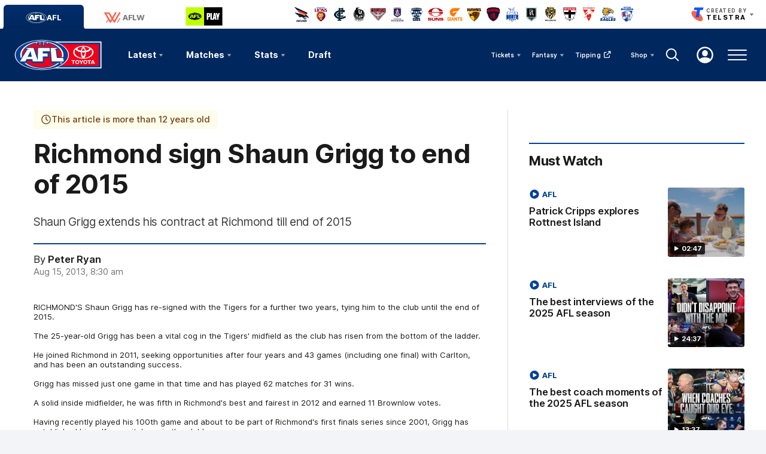

--- FILE ---
content_type: text/html;charset=utf-8
request_url: https://www.afl.com.au/news/452694/another-tiger-signs-on
body_size: 35508
content:
<!doctype html>
<html lang="en">
<head>
	<meta charset="UTF-8">
	<meta http-equiv="X-UA-Compatible" content="IE=edge">
	<meta name="viewport" content="width=device-width, initial-scale=1">
    <meta property="fb:pages" content="63513051416"/>
	<meta property="fb:pages" content="1610907332521037"/>

    <script>window.ADTAGURL_CMSID_BRIGHTCOVE = '2513968'</script>
    <script>window.ADTAGURL_CMSID_OOYALA = '1503'</script>
    <script>window.WATERMARKS_VERSION = '24492'</script>
    <script>window.AFL_STREAM_URL = '/afl-tv/stream'</script>
    <script>window.BRIGHTCOVE_PLAYER_ID_LIVE = 'arILJvH9PY'</script>
    <script>
        window.DEFAULT_COMP_ORDER = 'CD_C014,CD_C264,CD_C015,CD_C464,CD_C016,CD_C019,CD_C414,CD_C101,CD_C944'
        window.LADDER_DEFAULT_COMP_ORDER = 'CD_C014,CD_C264,CD_C015,CD_C464,CD_C016,CD_C019,CD_C414'
        if ( window.DEFAULT_COMP_ORDER.indexOf( 'DEFAULT_COMP_ORDER' ) > -1 ) {
            window.DEFAULT_COMP_ORDER = undefined;
        }
        if ( window.LADDER_DEFAULT_COMP_ORDER.indexOf( 'LADDER_DEFAULT_COMP_ORDER' ) > -1 ) {
            window.LADDER_DEFAULT_COMP_ORDER = undefined;
        }
    </script>

    <link rel="apple-touch-icon" sizes="180x180" href="/resources/v5.42.13/afl/apple-touch-icon.png">
    <link rel="icon" type="image/png" sizes="32x32" href="/resources/v5.42.13/afl/favicon-32x32.png">
    <link rel="icon" type="image/png" sizes="16x16" href="/resources/v5.42.13/afl/favicon-16x16.png">
    <link rel="manifest" href="/resources/v5.42.13/afl/site.webmanifest" crossorigin="anonymous">
    <link rel="shortcut icon" href="/resources/v5.42.13/afl/favicon.ico">
    <meta name="msapplication-TileColor" content="#01285e">
    <meta name="msapplication-config" content="/resources/v5.42.13/afl/browserconfig.xml">
    <meta name="theme-color" content="#031745">

    <link rel="preload" as="font" type="font/woff2" href="/resources/v5.42.13/fonts/Inter.var.woff2" crossorigin>
    <link rel="stylesheet" href="/resources/v5.42.13/styles/screen.css" />

    <script>
        window.RESOURCES_VERSION = 'v5.42.13';
        console.info( '%c Version: ' + window.RESOURCES_VERSION + ' ', "background-color: #01285e; color: #ffffff;" )
    </script>

    <script src="/resources/v5.42.13/scripts/main.js" defer></script>
    <script crossorigin src="/resources/v5.42.13/scripts/react.bundle.min.js" defer></script>

    <!-- Service Worker Registration -->
    <script>"serviceWorker"in navigator&&window.addEventListener("load",function(){navigator.serviceWorker.register("/sw.js?resourcesPath=v5.42.13").then(function(e){console.log("ServiceWorker successfully registered with scope: ",e.scope)},function(e){console.error("ServiceWorker registration failed: ",e)})});</script>

    

<script>
    if(!window.PULSE){window.PULSE={};}
    window.PULSE.envPaths = {"label":"production","domain":["www.afl.com.au","cms.afl.com.au","exp.afl.com.au"],"cdn":"/resources/v5.42.13/","api":"//aflapi.afl.com.au/afl/v2/","aflApi":"//aflapi.afl.com.au/","cfsApi":"https://api.afl.com.au/cfs/afl","cfsCommentary":"//api.afl.com.au/cfs/commentaryFeed","statsPro":"https://api.afl.com.au/statspro","staticResources":"//www.afl.com.au/static-resources/","cfsPremium":"https://api.afl.com.au/cfs-premium/users/","cfsUrlSigning":"https://api.afl.com.au/keyserver/urlSigning","playerImagePath":"//s.afl.com.au/staticfile/AFL%20Tenant/AFL/Players/ChampIDImages","canary":"","mailchimp":"","watermarksPath":"/resources/club-watermarks/24492/","okta":{"url":"https://login.id.afl","accountUrl":"https://secure.id.afl/profile-management","clientId":"0oa2gv3sqmWOi4pUg3l7","redirectPath":"/callback","devMode":false,"teamId":{"Adelaide Crows":1,"Brisbane Lions":2,"Carlton":5,"Collingwood":3,"Essendon":12,"Fremantle":14,"Gold Coast SUNS":4,"Geelong Cats":10,"GWS GIANTS":15,"Hawthorn":9,"Melbourne":17,"North Melbourne":6,"Port Adelaide":7,"Richmond":16,"St Kilda":11,"Sydney Swans":13,"Western Bulldogs":8,"West Coast Eagles":18},"teamIdAflw":{"Adelaide Crows":19,"Brisbane Lions":21,"Carlton":22,"Collingwood":24,"Essendon":118,"Fremantle":25,"Gold Coast SUNS":33,"Geelong Cats":26,"GWS GIANTS":28,"Hawthorn":119,"Melbourne":29,"North Melbourne":30,"Port Adelaide":120,"Richmond":34,"St Kilda":36,"Sydney Swans":121,"Western Bulldogs":32,"West Coast Eagles":35}},"adel":{"api":"https://aflapi.afc.com.au","site":"https://www.afc.com.au"},"bl":{"api":"https://aflapi.lions.com.au","site":"https://www.lions.com.au"},"carl":{"api":"https://aflapi.carltonfc.com.au","site":"https://www.carltonfc.com.au"},"coll":{"api":"https://aflapi.collingwoodfc.com.au","site":"https://www.collingwoodfc.com.au"},"ess":{"api":"https://aflapi.essendonfc.com.au","site":"https://www.essendonfc.com.au"},"fre":{"api":"https://aflapi.fremantlefc.com.au","site":"https://www.fremantlefc.com.au"},"geel":{"api":"https://aflapi.geelongcats.com.au","site":"https://www.geelongcats.com.au"},"gcfc":{"api":"https://aflapi.goldcoastfc.com.au","site":"https://www.goldcoastfc.com.au"},"gws":{"api":"https://aflapi.gwsgiants.com.au","site":"https://www.gwsgiants.com.au"},"haw":{"api":"https://aflapi.hawthornfc.com.au","site":"https://www.hawthornfc.com.au"},"melb":{"api":"https://aflapi.melbournefc.com.au","site":"https://www.melbournefc.com.au"},"nmfc":{"api":"https://aflapi.nmfc.com.au","site":"https://www.nmfc.com.au"},"port":{"api":"https://aflapi.portadelaidefc.com.au","site":"https://www.portadelaidefc.com.au"},"rich":{"api":"https://aflapi.richmondfc.com.au","site":"https://www.richmondfc.com.au"},"stk":{"api":"https://aflapi.saints.com.au","site":"https://www.saints.com.au"},"syd":{"api":"https://aflapi.sydneyswans.com.au","site":"https://www.sydneyswans.com.au"},"wce":{"api":"https://aflapi.westcoasteagles.com.au","site":"https://www.westcoasteagles.com.au"},"wb":{"api":"https://aflapi.westernbulldogs.com.au","site":"https://www.westernbulldogs.com.au"},"competitions":{"AFL":1,"AFLW":3},"salesforceSitApi":"https://afl-digital-xapi-prd.au-s1.cloudhub.io/api"};
</script>
<!-- Google Tag Manager -->
<script>
window.addEventListener('DOMContentLoaded',function() {
    (function(w,d,s,l,i){w[l]=w[l]||[];w[l].push({'gtm.start':
    new Date().getTime(),event:'gtm.js'});var f=d.getElementsByTagName(s)[0],
    j=d.createElement(s),dl=l!='dataLayer'?'&l='+l:'';j.async=true;j.src=
    'https://www.googletagmanager.com/gtm.js?id='+i+dl;f.parentNode.insertBefore(j,f);
    })(window,document,'script','dataLayer','GTM-569CFGQ');
});
</script>
<!-- End Google Tag Manager -->
<script src="//www.afl.com.au/translations/afl/en.js" charset="UTF-8"></script>

<script src="//assets.adobedtm.com/launch-EN3d02652f91254186bbc3ab768d3098b9.min.js" async></script>
<script>
    (function(h,o,t,j,a,r){
        h.hj=h.hj||function(){(h.hj.q=h.hj.q||[]).push(arguments)};
        h._hjSettings={hjid:1941476,hjsv:6};
        a=o.getElementsByTagName('head')[0];
        r=o.createElement('script');r.async=1;
        r.src=t+h._hjSettings.hjid+j+h._hjSettings.hjsv;
        a.appendChild(r);
    })(window,document,'https://static.hotjar.com/c/hotjar-','.js?sv=');
</script>

<!-- NewRelic -->
<script type="text/javascript">

;window.NREUM||(NREUM={});NREUM.init={distributed_tracing:{enabled:true},privacy:{cookies_enabled:true}};

window.NREUM||(NREUM={}),__nr_require=function(t,e,n){function r(n){if(!e[n]){var o=e[n]={exports:{}};t[n][0].call(o.exports,function(e){var o=t[n][1][e];return r(o||e)},o,o.exports)}return e[n].exports}if("function"==typeof __nr_require)return __nr_require;for(var o=0;o<n.length;o++)r(n[o]);return r}({1:[function(t,e,n){function r(t){try{s.console&&console.log(t)}catch(e){}}var o,i=t("ee"),a=t(29),s={};try{o=localStorage.getItem("__nr_flags").split(","),console&&"function"==typeof console.log&&(s.console=!0,o.indexOf("dev")!==-1&&(s.dev=!0),o.indexOf("nr_dev")!==-1&&(s.nrDev=!0))}catch(c){}s.nrDev&&i.on("internal-error",function(t){r(t.stack)}),s.dev&&i.on("fn-err",function(t,e,n){r(n.stack)}),s.dev&&(r("NR AGENT IN DEVELOPMENT MODE"),r("flags: "+a(s,function(t,e){return t}).join(", ")))},{}],2:[function(t,e,n){function r(t,e,n,r,s){try{l?l-=1:o(s||new UncaughtException(t,e,n),!0)}catch(f){try{i("ierr",[f,c.now(),!0])}catch(d){}}return"function"==typeof u&&u.apply(this,a(arguments))}function UncaughtException(t,e,n){this.message=t||"Uncaught error with no additional information",this.sourceURL=e,this.line=n}function o(t,e){var n=e?null:c.now();i("err",[t,n])}var i=t("handle"),a=t(30),s=t("ee"),c=t("loader"),f=t("gos"),u=window.onerror,d=!1,p="nr@seenError";if(!c.disabled){var l=0;c.features.err=!0,t(1),window.onerror=r;try{throw new Error}catch(h){"stack"in h&&(t(13),t(12),"addEventListener"in window&&t(6),c.xhrWrappable&&t(14),d=!0)}s.on("fn-start",function(t,e,n){d&&(l+=1)}),s.on("fn-err",function(t,e,n){d&&!n[p]&&(f(n,p,function(){return!0}),this.thrown=!0,o(n))}),s.on("fn-end",function(){d&&!this.thrown&&l>0&&(l-=1)}),s.on("internal-error",function(t){i("ierr",[t,c.now(),!0])})}},{}],3:[function(t,e,n){var r=t("loader");r.disabled||(r.features.ins=!0)},{}],4:[function(t,e,n){function r(){L++,C=g.hash,this[u]=y.now()}function o(){L--,g.hash!==C&&i(0,!0);var t=y.now();this[h]=~~this[h]+t-this[u],this[d]=t}function i(t,e){E.emit("newURL",[""+g,e])}function a(t,e){t.on(e,function(){this[e]=y.now()})}var s="-start",c="-end",f="-body",u="fn"+s,d="fn"+c,p="cb"+s,l="cb"+c,h="jsTime",m="fetch",v="addEventListener",w=window,g=w.location,y=t("loader");if(w[v]&&y.xhrWrappable&&!y.disabled){var x=t(10),b=t(11),E=t(8),R=t(6),O=t(13),S=t(7),N=t(14),M=t(9),P=t("ee"),T=P.get("tracer");t(16),y.features.spa=!0;var C,L=0;P.on(u,r),b.on(p,r),M.on(p,r),P.on(d,o),b.on(l,o),M.on(l,o),P.buffer([u,d,"xhr-done","xhr-resolved"]),R.buffer([u]),O.buffer(["setTimeout"+c,"clearTimeout"+s,u]),N.buffer([u,"new-xhr","send-xhr"+s]),S.buffer([m+s,m+"-done",m+f+s,m+f+c]),E.buffer(["newURL"]),x.buffer([u]),b.buffer(["propagate",p,l,"executor-err","resolve"+s]),T.buffer([u,"no-"+u]),M.buffer(["new-jsonp","cb-start","jsonp-error","jsonp-end"]),a(N,"send-xhr"+s),a(P,"xhr-resolved"),a(P,"xhr-done"),a(S,m+s),a(S,m+"-done"),a(M,"new-jsonp"),a(M,"jsonp-end"),a(M,"cb-start"),E.on("pushState-end",i),E.on("replaceState-end",i),w[v]("hashchange",i,!0),w[v]("load",i,!0),w[v]("popstate",function(){i(0,L>1)},!0)}},{}],5:[function(t,e,n){function r(t){}if(window.performance&&window.performance.timing&&window.performance.getEntriesByType){var o=t("ee"),i=t("handle"),a=t(13),s=t(12),c="learResourceTimings",f="addEventListener",u="resourcetimingbufferfull",d="bstResource",p="resource",l="-start",h="-end",m="fn"+l,v="fn"+h,w="bstTimer",g="pushState",y=t("loader");if(!y.disabled){y.features.stn=!0,t(8),"addEventListener"in window&&t(6);var x=NREUM.o.EV;o.on(m,function(t,e){var n=t[0];n instanceof x&&(this.bstStart=y.now())}),o.on(v,function(t,e){var n=t[0];n instanceof x&&i("bst",[n,e,this.bstStart,y.now()])}),a.on(m,function(t,e,n){this.bstStart=y.now(),this.bstType=n}),a.on(v,function(t,e){i(w,[e,this.bstStart,y.now(),this.bstType])}),s.on(m,function(){this.bstStart=y.now()}),s.on(v,function(t,e){i(w,[e,this.bstStart,y.now(),"requestAnimationFrame"])}),o.on(g+l,function(t){this.time=y.now(),this.startPath=location.pathname+location.hash}),o.on(g+h,function(t){i("bstHist",[location.pathname+location.hash,this.startPath,this.time])}),f in window.performance&&(window.performance["c"+c]?window.performance[f](u,function(t){i(d,[window.performance.getEntriesByType(p)]),window.performance["c"+c]()},!1):window.performance[f]("webkit"+u,function(t){i(d,[window.performance.getEntriesByType(p)]),window.performance["webkitC"+c]()},!1)),document[f]("scroll",r,{passive:!0}),document[f]("keypress",r,!1),document[f]("click",r,!1)}}},{}],6:[function(t,e,n){function r(t){for(var e=t;e&&!e.hasOwnProperty(u);)e=Object.getPrototypeOf(e);e&&o(e)}function o(t){s.inPlace(t,[u,d],"-",i)}function i(t,e){return t[1]}var a=t("ee").get("events"),s=t("wrap-function")(a,!0),c=t("gos"),f=XMLHttpRequest,u="addEventListener",d="removeEventListener";e.exports=a,"getPrototypeOf"in Object?(r(document),r(window),r(f.prototype)):f.prototype.hasOwnProperty(u)&&(o(window),o(f.prototype)),a.on(u+"-start",function(t,e){var n=t[1],r=c(n,"nr@wrapped",function(){function t(){if("function"==typeof n.handleEvent)return n.handleEvent.apply(n,arguments)}var e={object:t,"function":n}[typeof n];return e?s(e,"fn-",null,e.name||"anonymous"):n});this.wrapped=t[1]=r}),a.on(d+"-start",function(t){t[1]=this.wrapped||t[1]})},{}],7:[function(t,e,n){function r(t,e,n){var r=t[e];"function"==typeof r&&(t[e]=function(){var t=i(arguments),e={};o.emit(n+"before-start",[t],e);var a;e[m]&&e[m].dt&&(a=e[m].dt);var s=r.apply(this,t);return o.emit(n+"start",[t,a],s),s.then(function(t){return o.emit(n+"end",[null,t],s),t},function(t){throw o.emit(n+"end",[t],s),t})})}var o=t("ee").get("fetch"),i=t(30),a=t(29);e.exports=o;var s=window,c="fetch-",f=c+"body-",u=["arrayBuffer","blob","json","text","formData"],d=s.Request,p=s.Response,l=s.fetch,h="prototype",m="nr@context";d&&p&&l&&(a(u,function(t,e){r(d[h],e,f),r(p[h],e,f)}),r(s,"fetch",c),o.on(c+"end",function(t,e){var n=this;if(e){var r=e.headers.get("content-length");null!==r&&(n.rxSize=r),o.emit(c+"done",[null,e],n)}else o.emit(c+"done",[t],n)}))},{}],8:[function(t,e,n){var r=t("ee").get("history"),o=t("wrap-function")(r);e.exports=r;var i=window.history&&window.history.constructor&&window.history.constructor.prototype,a=window.history;i&&i.pushState&&i.replaceState&&(a=i),o.inPlace(a,["pushState","replaceState"],"-")},{}],9:[function(t,e,n){function r(t){function e(){c.emit("jsonp-end",[],p),t.removeEventListener("load",e,!1),t.removeEventListener("error",n,!1)}function n(){c.emit("jsonp-error",[],p),c.emit("jsonp-end",[],p),t.removeEventListener("load",e,!1),t.removeEventListener("error",n,!1)}var r=t&&"string"==typeof t.nodeName&&"script"===t.nodeName.toLowerCase();if(r){var o="function"==typeof t.addEventListener;if(o){var a=i(t.src);if(a){var u=s(a),d="function"==typeof u.parent[u.key];if(d){var p={};f.inPlace(u.parent,[u.key],"cb-",p),t.addEventListener("load",e,!1),t.addEventListener("error",n,!1),c.emit("new-jsonp",[t.src],p)}}}}}function o(){return"addEventListener"in window}function i(t){var e=t.match(u);return e?e[1]:null}function a(t,e){var n=t.match(p),r=n[1],o=n[3];return o?a(o,e[r]):e[r]}function s(t){var e=t.match(d);return e&&e.length>=3?{key:e[2],parent:a(e[1],window)}:{key:t,parent:window}}var c=t("ee").get("jsonp"),f=t("wrap-function")(c);if(e.exports=c,o()){var u=/[?&](?:callback|cb)=([^&#]+)/,d=/(.*)\.([^.]+)/,p=/^(\w+)(\.|$)(.*)$/,l=["appendChild","insertBefore","replaceChild"];Node&&Node.prototype&&Node.prototype.appendChild?f.inPlace(Node.prototype,l,"dom-"):(f.inPlace(HTMLElement.prototype,l,"dom-"),f.inPlace(HTMLHeadElement.prototype,l,"dom-"),f.inPlace(HTMLBodyElement.prototype,l,"dom-")),c.on("dom-start",function(t){r(t[0])})}},{}],10:[function(t,e,n){var r=t("ee").get("mutation"),o=t("wrap-function")(r),i=NREUM.o.MO;e.exports=r,i&&(window.MutationObserver=function(t){return this instanceof i?new i(o(t,"fn-")):i.apply(this,arguments)},MutationObserver.prototype=i.prototype)},{}],11:[function(t,e,n){function r(t){var e=i.context(),n=s(t,"executor-",e,null,!1),r=new f(n);return i.context(r).getCtx=function(){return e},r}var o=t("wrap-function"),i=t("ee").get("promise"),a=t("ee").getOrSetContext,s=o(i),c=t(29),f=NREUM.o.PR;e.exports=i,f&&(window.Promise=r,["all","race"].forEach(function(t){var e=f[t];f[t]=function(n){function r(t){return function(){i.emit("propagate",[null,!o],a,!1,!1),o=o||!t}}var o=!1;c(n,function(e,n){Promise.resolve(n).then(r("all"===t),r(!1))});var a=e.apply(f,arguments),s=f.resolve(a);return s}}),["resolve","reject"].forEach(function(t){var e=f[t];f[t]=function(t){var n=e.apply(f,arguments);return t!==n&&i.emit("propagate",[t,!0],n,!1,!1),n}}),f.prototype["catch"]=function(t){return this.then(null,t)},f.prototype=Object.create(f.prototype,{constructor:{value:r}}),c(Object.getOwnPropertyNames(f),function(t,e){try{r[e]=f[e]}catch(n){}}),o.wrapInPlace(f.prototype,"then",function(t){return function(){var e=this,n=o.argsToArray.apply(this,arguments),r=a(e);r.promise=e,n[0]=s(n[0],"cb-",r,null,!1),n[1]=s(n[1],"cb-",r,null,!1);var c=t.apply(this,n);return r.nextPromise=c,i.emit("propagate",[e,!0],c,!1,!1),c}}),i.on("executor-start",function(t){t[0]=s(t[0],"resolve-",this,null,!1),t[1]=s(t[1],"resolve-",this,null,!1)}),i.on("executor-err",function(t,e,n){t[1](n)}),i.on("cb-end",function(t,e,n){i.emit("propagate",[n,!0],this.nextPromise,!1,!1)}),i.on("propagate",function(t,e,n){this.getCtx&&!e||(this.getCtx=function(){if(t instanceof Promise)var e=i.context(t);return e&&e.getCtx?e.getCtx():this})}),r.toString=function(){return""+f})},{}],12:[function(t,e,n){var r=t("ee").get("raf"),o=t("wrap-function")(r),i="equestAnimationFrame";e.exports=r,o.inPlace(window,["r"+i,"mozR"+i,"webkitR"+i,"msR"+i],"raf-"),r.on("raf-start",function(t){t[0]=o(t[0],"fn-")})},{}],13:[function(t,e,n){function r(t,e,n){t[0]=a(t[0],"fn-",null,n)}function o(t,e,n){this.method=n,this.timerDuration=isNaN(t[1])?0:+t[1],t[0]=a(t[0],"fn-",this,n)}var i=t("ee").get("timer"),a=t("wrap-function")(i),s="setTimeout",c="setInterval",f="clearTimeout",u="-start",d="-";e.exports=i,a.inPlace(window,[s,"setImmediate"],s+d),a.inPlace(window,[c],c+d),a.inPlace(window,[f,"clearImmediate"],f+d),i.on(c+u,r),i.on(s+u,o)},{}],14:[function(t,e,n){function r(t,e){d.inPlace(e,["onreadystatechange"],"fn-",s)}function o(){var t=this,e=u.context(t);t.readyState>3&&!e.resolved&&(e.resolved=!0,u.emit("xhr-resolved",[],t)),d.inPlace(t,g,"fn-",s)}function i(t){y.push(t),h&&(b?b.then(a):v?v(a):(E=-E,R.data=E))}function a(){for(var t=0;t<y.length;t++)r([],y[t]);y.length&&(y=[])}function s(t,e){return e}function c(t,e){for(var n in t)e[n]=t[n];return e}t(6);var f=t("ee"),u=f.get("xhr"),d=t("wrap-function")(u),p=NREUM.o,l=p.XHR,h=p.MO,m=p.PR,v=p.SI,w="readystatechange",g=["onload","onerror","onabort","onloadstart","onloadend","onprogress","ontimeout"],y=[];e.exports=u;var x=window.XMLHttpRequest=function(t){var e=new l(t);try{u.emit("new-xhr",[e],e),e.addEventListener(w,o,!1)}catch(n){try{u.emit("internal-error",[n])}catch(r){}}return e};if(c(l,x),x.prototype=l.prototype,d.inPlace(x.prototype,["open","send"],"-xhr-",s),u.on("send-xhr-start",function(t,e){r(t,e),i(e)}),u.on("open-xhr-start",r),h){var b=m&&m.resolve();if(!v&&!m){var E=1,R=document.createTextNode(E);new h(a).observe(R,{characterData:!0})}}else f.on("fn-end",function(t){t[0]&&t[0].type===w||a()})},{}],15:[function(t,e,n){function r(t){if(!s(t))return null;var e=window.NREUM;if(!e.loader_config)return null;var n=(e.loader_config.accountID||"").toString()||null,r=(e.loader_config.agentID||"").toString()||null,f=(e.loader_config.trustKey||"").toString()||null;if(!n||!r)return null;var h=l.generateSpanId(),m=l.generateTraceId(),v=Date.now(),w={spanId:h,traceId:m,timestamp:v};return(t.sameOrigin||c(t)&&p())&&(w.traceContextParentHeader=o(h,m),w.traceContextStateHeader=i(h,v,n,r,f)),(t.sameOrigin&&!u()||!t.sameOrigin&&c(t)&&d())&&(w.newrelicHeader=a(h,m,v,n,r,f)),w}function o(t,e){return"00-"+e+"-"+t+"-01"}function i(t,e,n,r,o){var i=0,a="",s=1,c="",f="";return o+"@nr="+i+"-"+s+"-"+n+"-"+r+"-"+t+"-"+a+"-"+c+"-"+f+"-"+e}function a(t,e,n,r,o,i){var a="btoa"in window&&"function"==typeof window.btoa;if(!a)return null;var s={v:[0,1],d:{ty:"Browser",ac:r,ap:o,id:t,tr:e,ti:n}};return i&&r!==i&&(s.d.tk=i),btoa(JSON.stringify(s))}function s(t){return f()&&c(t)}function c(t){var e=!1,n={};if("init"in NREUM&&"distributed_tracing"in NREUM.init&&(n=NREUM.init.distributed_tracing),t.sameOrigin)e=!0;else if(n.allowed_origins instanceof Array)for(var r=0;r<n.allowed_origins.length;r++){var o=h(n.allowed_origins[r]);if(t.hostname===o.hostname&&t.protocol===o.protocol&&t.port===o.port){e=!0;break}}return e}function f(){return"init"in NREUM&&"distributed_tracing"in NREUM.init&&!!NREUM.init.distributed_tracing.enabled}function u(){return"init"in NREUM&&"distributed_tracing"in NREUM.init&&!!NREUM.init.distributed_tracing.exclude_newrelic_header}function d(){return"init"in NREUM&&"distributed_tracing"in NREUM.init&&NREUM.init.distributed_tracing.cors_use_newrelic_header!==!1}function p(){return"init"in NREUM&&"distributed_tracing"in NREUM.init&&!!NREUM.init.distributed_tracing.cors_use_tracecontext_headers}var l=t(26),h=t(17);e.exports={generateTracePayload:r,shouldGenerateTrace:s}},{}],16:[function(t,e,n){function r(t){var e=this.params,n=this.metrics;if(!this.ended){this.ended=!0;for(var r=0;r<p;r++)t.removeEventListener(d[r],this.listener,!1);e.aborted||(n.duration=a.now()-this.startTime,this.loadCaptureCalled||4!==t.readyState?null==e.status&&(e.status=0):i(this,t),n.cbTime=this.cbTime,u.emit("xhr-done",[t],t),s("xhr",[e,n,this.startTime]))}}function o(t,e){var n=c(e),r=t.params;r.host=n.hostname+":"+n.port,r.pathname=n.pathname,t.parsedOrigin=n,t.sameOrigin=n.sameOrigin}function i(t,e){t.params.status=e.status;var n=v(e,t.lastSize);if(n&&(t.metrics.rxSize=n),t.sameOrigin){var r=e.getResponseHeader("X-NewRelic-App-Data");r&&(t.params.cat=r.split(", ").pop())}t.loadCaptureCalled=!0}var a=t("loader");if(a.xhrWrappable&&!a.disabled){var s=t("handle"),c=t(17),f=t(15).generateTracePayload,u=t("ee"),d=["load","error","abort","timeout"],p=d.length,l=t("id"),h=t(22),m=t(21),v=t(18),w=NREUM.o.REQ,g=window.XMLHttpRequest;a.features.xhr=!0,t(14),t(7),u.on("new-xhr",function(t){var e=this;e.totalCbs=0,e.called=0,e.cbTime=0,e.end=r,e.ended=!1,e.xhrGuids={},e.lastSize=null,e.loadCaptureCalled=!1,e.params=this.params||{},e.metrics=this.metrics||{},t.addEventListener("load",function(n){i(e,t)},!1),h&&(h>34||h<10)||window.opera||t.addEventListener("progress",function(t){e.lastSize=t.loaded},!1)}),u.on("open-xhr-start",function(t){this.params={method:t[0]},o(this,t[1]),this.metrics={}}),u.on("open-xhr-end",function(t,e){"loader_config"in NREUM&&"xpid"in NREUM.loader_config&&this.sameOrigin&&e.setRequestHeader("X-NewRelic-ID",NREUM.loader_config.xpid);var n=f(this.parsedOrigin);if(n){var r=!1;n.newrelicHeader&&(e.setRequestHeader("newrelic",n.newrelicHeader),r=!0),n.traceContextParentHeader&&(e.setRequestHeader("traceparent",n.traceContextParentHeader),n.traceContextStateHeader&&e.setRequestHeader("tracestate",n.traceContextStateHeader),r=!0),r&&(this.dt=n)}}),u.on("send-xhr-start",function(t,e){var n=this.metrics,r=t[0],o=this;if(n&&r){var i=m(r);i&&(n.txSize=i)}this.startTime=a.now(),this.listener=function(t){try{"abort"!==t.type||o.loadCaptureCalled||(o.params.aborted=!0),("load"!==t.type||o.called===o.totalCbs&&(o.onloadCalled||"function"!=typeof e.onload))&&o.end(e)}catch(n){try{u.emit("internal-error",[n])}catch(r){}}};for(var s=0;s<p;s++)e.addEventListener(d[s],this.listener,!1)}),u.on("xhr-cb-time",function(t,e,n){this.cbTime+=t,e?this.onloadCalled=!0:this.called+=1,this.called!==this.totalCbs||!this.onloadCalled&&"function"==typeof n.onload||this.end(n)}),u.on("xhr-load-added",function(t,e){var n=""+l(t)+!!e;this.xhrGuids&&!this.xhrGuids[n]&&(this.xhrGuids[n]=!0,this.totalCbs+=1)}),u.on("xhr-load-removed",function(t,e){var n=""+l(t)+!!e;this.xhrGuids&&this.xhrGuids[n]&&(delete this.xhrGuids[n],this.totalCbs-=1)}),u.on("addEventListener-end",function(t,e){e instanceof g&&"load"===t[0]&&u.emit("xhr-load-added",[t[1],t[2]],e)}),u.on("removeEventListener-end",function(t,e){e instanceof g&&"load"===t[0]&&u.emit("xhr-load-removed",[t[1],t[2]],e)}),u.on("fn-start",function(t,e,n){e instanceof g&&("onload"===n&&(this.onload=!0),("load"===(t[0]&&t[0].type)||this.onload)&&(this.xhrCbStart=a.now()))}),u.on("fn-end",function(t,e){this.xhrCbStart&&u.emit("xhr-cb-time",[a.now()-this.xhrCbStart,this.onload,e],e)}),u.on("fetch-before-start",function(t){function e(t,e){var n=!1;return e.newrelicHeader&&(t.set("newrelic",e.newrelicHeader),n=!0),e.traceContextParentHeader&&(t.set("traceparent",e.traceContextParentHeader),e.traceContextStateHeader&&t.set("tracestate",e.traceContextStateHeader),n=!0),n}var n,r=t[1]||{};"string"==typeof t[0]?n=t[0]:t[0]&&t[0].url?n=t[0].url:window.URL&&t[0]&&t[0]instanceof URL&&(n=t[0].href),n&&(this.parsedOrigin=c(n),this.sameOrigin=this.parsedOrigin.sameOrigin);var o=f(this.parsedOrigin);if(o&&(o.newrelicHeader||o.traceContextParentHeader))if("string"==typeof t[0]||window.URL&&t[0]&&t[0]instanceof URL){var i={};for(var a in r)i[a]=r[a];i.headers=new Headers(r.headers||{}),e(i.headers,o)&&(this.dt=o),t.length>1?t[1]=i:t.push(i)}else t[0]&&t[0].headers&&e(t[0].headers,o)&&(this.dt=o)}),u.on("fetch-start",function(t,e){this.params={},this.metrics={},this.startTime=a.now(),t.length>=1&&(this.target=t[0]),t.length>=2&&(this.opts=t[1]);var n,r=this.opts||{},i=this.target;"string"==typeof i?n=i:"object"==typeof i&&i instanceof w?n=i.url:window.URL&&"object"==typeof i&&i instanceof URL&&(n=i.href),o(this,n);var s=(""+(i&&i instanceof w&&i.method||r.method||"GET")).toUpperCase();this.params.method=s,this.txSize=m(r.body)||0}),u.on("fetch-done",function(t,e){this.params||(this.params={}),this.params.status=e?e.status:0;var n;"string"==typeof this.rxSize&&this.rxSize.length>0&&(n=+this.rxSize);var r={txSize:this.txSize,rxSize:n,duration:a.now()-this.startTime};s("xhr",[this.params,r,this.startTime])})}},{}],17:[function(t,e,n){var r={};e.exports=function(t){if(t in r)return r[t];var e=document.createElement("a"),n=window.location,o={};e.href=t,o.port=e.port;var i=e.href.split("://");!o.port&&i[1]&&(o.port=i[1].split("/")[0].split("@").pop().split(":")[1]),o.port&&"0"!==o.port||(o.port="https"===i[0]?"443":"80"),o.hostname=e.hostname||n.hostname,o.pathname=e.pathname,o.protocol=i[0],"/"!==o.pathname.charAt(0)&&(o.pathname="/"+o.pathname);var a=!e.protocol||":"===e.protocol||e.protocol===n.protocol,s=e.hostname===document.domain&&e.port===n.port;return o.sameOrigin=a&&(!e.hostname||s),"/"===o.pathname&&(r[t]=o),o}},{}],18:[function(t,e,n){function r(t,e){var n=t.responseType;return"json"===n&&null!==e?e:"arraybuffer"===n||"blob"===n||"json"===n?o(t.response):"text"===n||""===n||void 0===n?o(t.responseText):void 0}var o=t(21);e.exports=r},{}],19:[function(t,e,n){function r(){}function o(t,e,n){return function(){return i(t,[f.now()].concat(s(arguments)),e?null:this,n),e?void 0:this}}var i=t("handle"),a=t(29),s=t(30),c=t("ee").get("tracer"),f=t("loader"),u=NREUM;"undefined"==typeof window.newrelic&&(newrelic=u);var d=["setPageViewName","setCustomAttribute","setErrorHandler","finished","addToTrace","inlineHit","addRelease"],p="api-",l=p+"ixn-";a(d,function(t,e){u[e]=o(p+e,!0,"api")}),u.addPageAction=o(p+"addPageAction",!0),u.setCurrentRouteName=o(p+"routeName",!0),e.exports=newrelic,u.interaction=function(){return(new r).get()};var h=r.prototype={createTracer:function(t,e){var n={},r=this,o="function"==typeof e;return i(l+"tracer",[f.now(),t,n],r),function(){if(c.emit((o?"":"no-")+"fn-start",[f.now(),r,o],n),o)try{return e.apply(this,arguments)}catch(t){throw c.emit("fn-err",[arguments,this,t],n),t}finally{c.emit("fn-end",[f.now()],n)}}}};a("actionText,setName,setAttribute,save,ignore,onEnd,getContext,end,get".split(","),function(t,e){h[e]=o(l+e)}),newrelic.noticeError=function(t,e){"string"==typeof t&&(t=new Error(t)),i("err",[t,f.now(),!1,e])}},{}],20:[function(t,e,n){function r(t){if(NREUM.init){for(var e=NREUM.init,n=t.split("."),r=0;r<n.length-1;r++)if(e=e[n[r]],"object"!=typeof e)return;return e=e[n[n.length-1]]}}e.exports={getConfiguration:r}},{}],21:[function(t,e,n){e.exports=function(t){if("string"==typeof t&&t.length)return t.length;if("object"==typeof t){if("undefined"!=typeof ArrayBuffer&&t instanceof ArrayBuffer&&t.byteLength)return t.byteLength;if("undefined"!=typeof Blob&&t instanceof Blob&&t.size)return t.size;if(!("undefined"!=typeof FormData&&t instanceof FormData))try{return JSON.stringify(t).length}catch(e){return}}}},{}],22:[function(t,e,n){var r=0,o=navigator.userAgent.match(/Firefox[\/\s](\d+\.\d+)/);o&&(r=+o[1]),e.exports=r},{}],23:[function(t,e,n){function r(){return s.exists&&performance.now?Math.round(performance.now()):(i=Math.max((new Date).getTime(),i))-a}function o(){return i}var i=(new Date).getTime(),a=i,s=t(31);e.exports=r,e.exports.offset=a,e.exports.getLastTimestamp=o},{}],24:[function(t,e,n){function r(t){return!(!t||!t.protocol||"file:"===t.protocol)}e.exports=r},{}],25:[function(t,e,n){function r(t,e){var n=t.getEntries();n.forEach(function(t){"first-paint"===t.name?d("timing",["fp",Math.floor(t.startTime)]):"first-contentful-paint"===t.name&&d("timing",["fcp",Math.floor(t.startTime)])})}function o(t,e){var n=t.getEntries();n.length>0&&d("lcp",[n[n.length-1]])}function i(t){t.getEntries().forEach(function(t){t.hadRecentInput||d("cls",[t])})}function a(t){if(t instanceof h&&!v){var e=Math.round(t.timeStamp),n={type:t.type};e<=p.now()?n.fid=p.now()-e:e>p.offset&&e<=Date.now()?(e-=p.offset,n.fid=p.now()-e):e=p.now(),v=!0,d("timing",["fi",e,n])}}function s(t){"hidden"===t&&d("pageHide",[p.now()])}if(!("init"in NREUM&&"page_view_timing"in NREUM.init&&"enabled"in NREUM.init.page_view_timing&&NREUM.init.page_view_timing.enabled===!1)){var c,f,u,d=t("handle"),p=t("loader"),l=t(28),h=NREUM.o.EV;if("PerformanceObserver"in window&&"function"==typeof window.PerformanceObserver){c=new PerformanceObserver(r);try{c.observe({entryTypes:["paint"]})}catch(m){}f=new PerformanceObserver(o);try{f.observe({entryTypes:["largest-contentful-paint"]})}catch(m){}u=new PerformanceObserver(i);try{u.observe({type:"layout-shift",buffered:!0})}catch(m){}}if("addEventListener"in document){var v=!1,w=["click","keydown","mousedown","pointerdown","touchstart"];w.forEach(function(t){document.addEventListener(t,a,!1)})}l(s)}},{}],26:[function(t,e,n){function r(){function t(){return e?15&e[n++]:16*Math.random()|0}var e=null,n=0,r=window.crypto||window.msCrypto;r&&r.getRandomValues&&(e=r.getRandomValues(new Uint8Array(31)));for(var o,i="xxxxxxxx-xxxx-4xxx-yxxx-xxxxxxxxxxxx",a="",s=0;s<i.length;s++)o=i[s],"x"===o?a+=t().toString(16):"y"===o?(o=3&t()|8,a+=o.toString(16)):a+=o;return a}function o(){return a(16)}function i(){return a(32)}function a(t){function e(){return n?15&n[r++]:16*Math.random()|0}var n=null,r=0,o=window.crypto||window.msCrypto;o&&o.getRandomValues&&Uint8Array&&(n=o.getRandomValues(new Uint8Array(31)));for(var i=[],a=0;a<t;a++)i.push(e().toString(16));return i.join("")}e.exports={generateUuid:r,generateSpanId:o,generateTraceId:i}},{}],27:[function(t,e,n){function r(t,e){if(!o)return!1;if(t!==o)return!1;if(!e)return!0;if(!i)return!1;for(var n=i.split("."),r=e.split("."),a=0;a<r.length;a++)if(r[a]!==n[a])return!1;return!0}var o=null,i=null,a=/Version\/(\S+)\s+Safari/;if(navigator.userAgent){var s=navigator.userAgent,c=s.match(a);c&&s.indexOf("Chrome")===-1&&s.indexOf("Chromium")===-1&&(o="Safari",i=c[1])}e.exports={agent:o,version:i,match:r}},{}],28:[function(t,e,n){function r(t){function e(){t(a&&document[a]?document[a]:document[o]?"hidden":"visible")}"addEventListener"in document&&i&&document.addEventListener(i,e,!1)}e.exports=r;var o,i,a;"undefined"!=typeof document.hidden?(o="hidden",i="visibilitychange",a="visibilityState"):"undefined"!=typeof document.msHidden?(o="msHidden",i="msvisibilitychange"):"undefined"!=typeof document.webkitHidden&&(o="webkitHidden",i="webkitvisibilitychange",a="webkitVisibilityState")},{}],29:[function(t,e,n){function r(t,e){var n=[],r="",i=0;for(r in t)o.call(t,r)&&(n[i]=e(r,t[r]),i+=1);return n}var o=Object.prototype.hasOwnProperty;e.exports=r},{}],30:[function(t,e,n){function r(t,e,n){e||(e=0),"undefined"==typeof n&&(n=t?t.length:0);for(var r=-1,o=n-e||0,i=Array(o<0?0:o);++r<o;)i[r]=t[e+r];return i}e.exports=r},{}],31:[function(t,e,n){e.exports={exists:"undefined"!=typeof window.performance&&window.performance.timing&&"undefined"!=typeof window.performance.timing.navigationStart}},{}],ee:[function(t,e,n){function r(){}function o(t){function e(t){return t&&t instanceof r?t:t?f(t,c,a):a()}function n(n,r,o,i,a){if(a!==!1&&(a=!0),!l.aborted||i){t&&a&&t(n,r,o);for(var s=e(o),c=m(n),f=c.length,u=0;u<f;u++)c[u].apply(s,r);var p=d[y[n]];return p&&p.push([x,n,r,s]),s}}function i(t,e){g[t]=m(t).concat(e)}function h(t,e){var n=g[t];if(n)for(var r=0;r<n.length;r++)n[r]===e&&n.splice(r,1)}function m(t){return g[t]||[]}function v(t){return p[t]=p[t]||o(n)}function w(t,e){l.aborted||u(t,function(t,n){e=e||"feature",y[n]=e,e in d||(d[e]=[])})}var g={},y={},x={on:i,addEventListener:i,removeEventListener:h,emit:n,get:v,listeners:m,context:e,buffer:w,abort:s,aborted:!1};return x}function i(t){return f(t,c,a)}function a(){return new r}function s(){(d.api||d.feature)&&(l.aborted=!0,d=l.backlog={})}var c="nr@context",f=t("gos"),u=t(29),d={},p={},l=e.exports=o();e.exports.getOrSetContext=i,l.backlog=d},{}],gos:[function(t,e,n){function r(t,e,n){if(o.call(t,e))return t[e];var r=n();if(Object.defineProperty&&Object.keys)try{return Object.defineProperty(t,e,{value:r,writable:!0,enumerable:!1}),r}catch(i){}return t[e]=r,r}var o=Object.prototype.hasOwnProperty;e.exports=r},{}],handle:[function(t,e,n){function r(t,e,n,r){o.buffer([t],r),o.emit(t,e,n)}var o=t("ee").get("handle");e.exports=r,r.ee=o},{}],id:[function(t,e,n){function r(t){var e=typeof t;return!t||"object"!==e&&"function"!==e?-1:t===window?0:a(t,i,function(){return o++})}var o=1,i="nr@id",a=t("gos");e.exports=r},{}],loader:[function(t,e,n){function r(){if(!S++){var t=O.info=NREUM.info,e=m.getElementsByTagName("script")[0];if(setTimeout(f.abort,3e4),!(t&&t.licenseKey&&t.applicationID&&e))return f.abort();c(E,function(e,n){t[e]||(t[e]=n)});var n=a();s("mark",["onload",n+O.offset],null,"api"),s("timing",["load",n]);var r=m.createElement("script");0===t.agent.indexOf("http://")||0===t.agent.indexOf("https://")?r.src=t.agent:r.src=l+"://"+t.agent,e.parentNode.insertBefore(r,e)}}function o(){"complete"===m.readyState&&i()}function i(){s("mark",["domContent",a()+O.offset],null,"api")}var a=t(23),s=t("handle"),c=t(29),f=t("ee"),u=t(27),d=t(24),p=t(20),l=p.getConfiguration("ssl")===!1?"http":"https",h=window,m=h.document,v="addEventListener",w="attachEvent",g=h.XMLHttpRequest,y=g&&g.prototype,x=!d(h.location);NREUM.o={ST:setTimeout,SI:h.setImmediate,CT:clearTimeout,XHR:g,REQ:h.Request,EV:h.Event,PR:h.Promise,MO:h.MutationObserver};var b=""+location,E={beacon:"bam.nr-data.net",errorBeacon:"bam.nr-data.net",agent:"js-agent.newrelic.com/nr-spa-1210.min.js"},R=g&&y&&y[v]&&!/CriOS/.test(navigator.userAgent),O=e.exports={offset:a.getLastTimestamp(),now:a,origin:b,features:{},xhrWrappable:R,userAgent:u,disabled:x};if(!x){t(19),t(25),m[v]?(m[v]("DOMContentLoaded",i,!1),h[v]("load",r,!1)):(m[w]("onreadystatechange",o),h[w]("onload",r)),s("mark",["firstbyte",a.getLastTimestamp()],null,"api");var S=0}},{}],"wrap-function":[function(t,e,n){function r(t,e){function n(e,n,r,c,f){function nrWrapper(){var i,a,u,p;try{a=this,i=d(arguments),u="function"==typeof r?r(i,a):r||{}}catch(l){o([l,"",[i,a,c],u],t)}s(n+"start",[i,a,c],u,f);try{return p=e.apply(a,i)}catch(h){throw s(n+"err",[i,a,h],u,f),h}finally{s(n+"end",[i,a,p],u,f)}}return a(e)?e:(n||(n=""),nrWrapper[p]=e,i(e,nrWrapper,t),nrWrapper)}function r(t,e,r,o,i){r||(r="");var s,c,f,u="-"===r.charAt(0);for(f=0;f<e.length;f++)c=e[f],s=t[c],a(s)||(t[c]=n(s,u?c+r:r,o,c,i))}function s(n,r,i,a){if(!h||e){var s=h;h=!0;try{t.emit(n,r,i,e,a)}catch(c){o([c,n,r,i],t)}h=s}}return t||(t=u),n.inPlace=r,n.flag=p,n}function o(t,e){e||(e=u);try{e.emit("internal-error",t)}catch(n){}}function i(t,e,n){if(Object.defineProperty&&Object.keys)try{var r=Object.keys(t);return r.forEach(function(n){Object.defineProperty(e,n,{get:function(){return t[n]},set:function(e){return t[n]=e,e}})}),e}catch(i){o([i],n)}for(var a in t)l.call(t,a)&&(e[a]=t[a]);return e}function a(t){return!(t&&t instanceof Function&&t.apply&&!t[p])}function s(t,e){var n=e(t);return n[p]=t,i(t,n,u),n}function c(t,e,n){var r=t[e];t[e]=s(r,n)}function f(){for(var t=arguments.length,e=new Array(t),n=0;n<t;++n)e[n]=arguments[n];return e}var u=t("ee"),d=t(30),p="nr@original",l=Object.prototype.hasOwnProperty,h=!1;e.exports=r,e.exports.wrapFunction=s,e.exports.wrapInPlace=c,e.exports.argsToArray=f},{}]},{},["loader",2,16,5,3,4]);

;NREUM.loader_config={accountID:"2937248",trustKey:"798156",agentID:"1118610981",licenseKey:"NRJS-a1bf724b7b85f1f5adf",applicationID:"1118610981"}

;NREUM.info={beacon:"bam.nr-data.net",errorBeacon:"bam.nr-data.net",licenseKey:"NRJS-a1bf724b7b85f1f5adf",applicationID:"1118610981",sa:1}

</script>
<!-- End NewRelic -->

    



    
    

























<!-- adding twitter image -->
        
        
        
        

<!-- adding fb image -->
        
        
        
        

<script type='text/javascript'>
    (function() {
        /** CONFIGURATION START **/
        var _sf_async_config = window._sf_async_config = (window._sf_async_config || {});
        _sf_async_config.uid = 66107;
        _sf_async_config.domain = 'afl.com.au';
        _sf_async_config.flickerControl = false;
        _sf_async_config.useCanonical = true;
        _sf_async_config.useCanonicalDomain = true;
        _sf_async_config.sections = 'news';
        _sf_async_config.authors = 'Peter Ryan';
        /** CONFIGURATION END **/
        function loadChartbeat() {
            var e = document.createElement('script');
            var n = document.getElementsByTagName('script')[0];
            e.type = 'text/javascript';
            e.async = true;
            e.src = '//static.chartbeat.com/js/chartbeat.js';
            n.parentNode.insertBefore(e, n);
        }
        loadChartbeat();
     })();
</script>
<script async src="//static.chartbeat.com/js/chartbeat_mab.js"></script>
        
        
        

            



        <!-- no twitter image -->

        <!-- no fb image -->

            

<script class="js-metadata u-hide" data-title=""></script>

<script>
    //Script to inject twitter js if 'Embeddable: Twitter Single Tweet' widget detected
    document.addEventListener('DOMContentLoaded', () => {
        if ( document.querySelectorAll( '[data-twitter-widget]' ) ) {
            const scriptTag = document.createElement( 'script' );
            scriptTag.setAttribute( 'async', '' );
            scriptTag.setAttribute( 'src', 'https://platform.twitter.com/widgets.js' );
            scriptTag.setAttribute( 'charset', 'utf-8' );
            document.head.appendChild( scriptTag );
        }
    });
</script>

    <meta name="twitter:app:id:iphone" content="415427158"/>
<meta name="twitter:app:url:iphone" content="https://itunes.apple.com/au/app/afl-live-official-app/id415427158?mt=8"/>
<meta name="twitter:image" content="https://resources.afl.com.au/photo-resources/2019/12/05/9afccce2-87db-4a20-abcc-0c62c6516b3d/afl-logo.png?width=1024&height=512"/>
<meta name="application-name" content="AFL Live Official App"/>
<meta property="og:image:height" content="630"/>
<meta name="keywords" content="text"/>
<meta name="description" content="Shaun Grigg extends his contract at Richmond till end of 2015"/>
<meta name="twitter:app:name:iphone" content="AFL Live Official"/>
<meta property="video:ad-tag-url" content="https://pubads.g.doubleclick.net/gampad/ads?sz=640x480&iu=/7414/TEL.AFL/NEWS&impl=s&gdfp_req=1&env=vp&output=xml_vast2&unviewed_position_start=1&url=[referrer_url]&description_url=[description_url]&correlator=[timestamp]&ad_rule=1&cmsid=2513968&vid=[mediainfo.id]"/>
<meta name="twitter:image:width" content="1024"/>
<meta name="twitter:account_id" content="16319888"/>
<meta property="og:description" content="Shaun Grigg extends his contract at Richmond till end of 2015"/>
<meta name="twitter:title" content="Richmond sign Shaun Grigg to end of 2015"/>
<meta name="twitter:app:url:ipad" content="https://itunes.apple.com/au/app/afl-live-official-app/id415427158?mt=8"/>
<meta name="twitter:app:id:ipad" content="415427158"/>
<meta name="twitter:card" content="summary_large_image"/>
<meta name="twitter:url" content="https://www.afl.com.au/news/452694/another-tiger-signs-on"/>
<meta name="twitter:image:height" content="512"/>
<meta property="og:image" content="https://resources.afl.com.au/photo-resources/2019/12/05/9afccce2-87db-4a20-abcc-0c62c6516b3d/afl-logo.png?width=1200&height=630"/>
<meta property="content-type" content="article"/>
<title>Richmond sign Shaun Grigg to end of 2015</title>
<meta name="apple-itunes-app" content="app-id=415427158"/>
<meta name="twitter:app:name:ipad" content="AFL Live Official"/>
<meta property="og:image:width" content="1200"/>
<meta property="og:type" content="article"/>
<meta property="og:image:type" content="image/jpeg"/>
<meta property="og:site_name" content="afl.com.au"/>
<meta name="twitter:site" content="@AFL"/>
<meta name="twitter:description" content="Shaun Grigg extends his contract at Richmond till end of 2015"/>
<meta name="twitter:app:name:googleplay" content="AFL Live Official"/>
<meta name="twitter:app:id:googleplay" content="com.telstra.android.afl"/>
<meta name="google-play-app" content="app-id=com.telstra.android.afl"/>
<meta property="og:url" content="https://www.afl.com.au/news/452694/another-tiger-signs-on"/>
<link rel="canonical" href="https://www.afl.com.au/news/452694/richmond-sign-shaun-grigg-to-end-of-2015"/>
<meta property="og:title" content="Richmond sign Shaun Grigg to end of 2015"/>
<meta name="twitter:app:url:googleplay" content="https://play.google.com/store/apps/details?id=com.telstra.android.afl"/>


<script>(window.BOOMR_mq=window.BOOMR_mq||[]).push(["addVar",{"rua.upush":"false","rua.cpush":"true","rua.upre":"false","rua.cpre":"true","rua.uprl":"false","rua.cprl":"false","rua.cprf":"false","rua.trans":"SJ-80dc5a56-0a71-48b3-a081-26fc916d10e9","rua.cook":"false","rua.ims":"false","rua.ufprl":"false","rua.cfprl":"true","rua.isuxp":"false","rua.texp":"norulematch","rua.ceh":"false","rua.ueh":"false","rua.ieh.st":"0"}]);</script>
                              <script>!function(a){var e="https://s.go-mpulse.net/boomerang/",t="addEventListener";if("False"=="True")a.BOOMR_config=a.BOOMR_config||{},a.BOOMR_config.PageParams=a.BOOMR_config.PageParams||{},a.BOOMR_config.PageParams.pci=!0,e="https://s2.go-mpulse.net/boomerang/";if(window.BOOMR_API_key="P9N6U-YBHXA-2LJ9W-R9QS4-KPUND",function(){function n(e){a.BOOMR_onload=e&&e.timeStamp||(new Date).getTime()}if(!a.BOOMR||!a.BOOMR.version&&!a.BOOMR.snippetExecuted){a.BOOMR=a.BOOMR||{},a.BOOMR.snippetExecuted=!0;var i,_,o,r=document.createElement("iframe");if(a[t])a[t]("load",n,!1);else if(a.attachEvent)a.attachEvent("onload",n);r.src="javascript:void(0)",r.title="",r.role="presentation",(r.frameElement||r).style.cssText="width:0;height:0;border:0;display:none;",o=document.getElementsByTagName("script")[0],o.parentNode.insertBefore(r,o);try{_=r.contentWindow.document}catch(O){i=document.domain,r.src="javascript:var d=document.open();d.domain='"+i+"';void(0);",_=r.contentWindow.document}_.open()._l=function(){var a=this.createElement("script");if(i)this.domain=i;a.id="boomr-if-as",a.src=e+"P9N6U-YBHXA-2LJ9W-R9QS4-KPUND",BOOMR_lstart=(new Date).getTime(),this.body.appendChild(a)},_.write("<bo"+'dy onload="document._l();">'),_.close()}}(),"".length>0)if(a&&"performance"in a&&a.performance&&"function"==typeof a.performance.setResourceTimingBufferSize)a.performance.setResourceTimingBufferSize();!function(){if(BOOMR=a.BOOMR||{},BOOMR.plugins=BOOMR.plugins||{},!BOOMR.plugins.AK){var e="true"=="true"?1:0,t="",n="closfmix3t3ak2lnpufa-f-c8d561d2a-clientnsv4-s.akamaihd.net",i="false"=="true"?2:1,_={"ak.v":"39","ak.cp":"946073","ak.ai":parseInt("607577",10),"ak.ol":"0","ak.cr":8,"ak.ipv":4,"ak.proto":"h2","ak.rid":"2ef07de5","ak.r":42198,"ak.a2":e,"ak.m":"dscr","ak.n":"ff","ak.bpcip":"18.221.34.0","ak.cport":46922,"ak.gh":"23.66.232.5","ak.quicv":"","ak.tlsv":"tls1.3","ak.0rtt":"","ak.0rtt.ed":"","ak.csrc":"-","ak.acc":"","ak.t":"1768783114","ak.ak":"hOBiQwZUYzCg5VSAfCLimQ==dGDKKX/ug7LTVg4le5YigvqHXeg9g0DkSv5PjNApa+mN8Ns8Ul4TpyHP/[base64]/pXtKCW34CcHGPkPG+yl/ZEJPsHEQ6Nnt0N6CMpHznnl7fsEYwX0Yo4qe6+iYErINKXGRs+gPZCHT9yfWbR5l2z8HAWqgbt55kb2ZXHFAInamZuQMboukMQsZcbWd8emp5IY=","ak.pv":"142","ak.dpoabenc":"","ak.tf":i};if(""!==t)_["ak.ruds"]=t;var o={i:!1,av:function(e){var t="http.initiator";if(e&&(!e[t]||"spa_hard"===e[t]))_["ak.feo"]=void 0!==a.aFeoApplied?1:0,BOOMR.addVar(_)},rv:function(){var a=["ak.bpcip","ak.cport","ak.cr","ak.csrc","ak.gh","ak.ipv","ak.m","ak.n","ak.ol","ak.proto","ak.quicv","ak.tlsv","ak.0rtt","ak.0rtt.ed","ak.r","ak.acc","ak.t","ak.tf"];BOOMR.removeVar(a)}};BOOMR.plugins.AK={akVars:_,akDNSPreFetchDomain:n,init:function(){if(!o.i){var a=BOOMR.subscribe;a("before_beacon",o.av,null,null),a("onbeacon",o.rv,null,null),o.i=!0}return this},is_complete:function(){return!0}}}}()}(window);</script></head>
<body>
    
<!-- Google Tag Manager (noscript) -->
<noscript><iframe src="https://www.googletagmanager.com/ns.html?id=GTM-569CFGQ"
height="0" width="0" style="display:none;visibility:hidden"></iframe></noscript>
<!-- End Google Tag Manager (noscript) -->

<script>window.gtmContainer = 'GTM-TVBLDXM'</script>

    <a class="skip-to" href="#main-content">Skip to main content</a>


<header class="telstra-bar-v3  js-telstra-bar" id="telstra-bar" data-widget="telstra-bar" data-script="aflm_telstra-bar" data-widget-id="c7228d28-eb3a-4e13-b7d7-035f79a07e7c" data-component-name="telstra bar">

        <ul class="telstra-bar-v3__list">
                <li class="telstra-bar-v3__item is-active">
                    <div class="telstra-bar-v3__tab-wrapper">
                        <div class="telstra-bar-v3__tab">
                            <a
                                class="telstra-bar-v3__tab-content telstra-bar-v3__tab-content--afl-logo js-tracked-nav-item"
                                href="/"
                                title="AFL"
                            >
                                    <span class="telstra-bar-v3__logo-wrapper telstra-bar-v3__logo-wrapper--afl-logo">
                                        <span class="telstra-bar-v3__site-logo">
	<svg class="icon " aria-hidden="true">
			<use xmlns:xlink="http://www.w3.org/1999/xlink" xlink:href="/resources/v5.42.13/i/svg-output/icons.svg#icn-afl-logo"></use>
	</svg>
                                        </span>
                                        <span class="telstra-bar-v3__site-logo telstra-bar-v3__site-logo--white">
	<svg class="icon " aria-hidden="true">
			<use xmlns:xlink="http://www.w3.org/1999/xlink" xlink:href="/resources/v5.42.13/i/svg-output/icons.svg#icn-afl-logo-white"></use>
	</svg>
                                        </span>
                                    </span>
                                <span class="telstra-bar-v3__link-name">AFL</span>

                            </a>
                        </div>
                    </div>
                </li>
                <li class="telstra-bar-v3__item ">
                    <div class="telstra-bar-v3__tab-wrapper">
                        <div class="telstra-bar-v3__tab">
                            <a
                                class="telstra-bar-v3__tab-content telstra-bar-v3__tab-content--aflw-logo js-tracked-nav-item"
                                href="/aflw"
                                title="AFLW"
                            >
                                    <span class="telstra-bar-v3__logo-wrapper telstra-bar-v3__logo-wrapper--aflw-logo">
                                        <span class="telstra-bar-v3__site-logo">
	<svg class="icon " aria-hidden="true">
			<use xmlns:xlink="http://www.w3.org/1999/xlink" xlink:href="/resources/v5.42.13/i/svg-output/icons.svg#icn-aflw-logo"></use>
	</svg>
                                        </span>
                                        <span class="telstra-bar-v3__site-logo telstra-bar-v3__site-logo--white">
	<svg class="icon " aria-hidden="true">
			<use xmlns:xlink="http://www.w3.org/1999/xlink" xlink:href="/resources/v5.42.13/i/svg-output/icons.svg#icn-aflw-logo-white"></use>
	</svg>
                                        </span>
                                    </span>
                                <span class="telstra-bar-v3__link-name">AFLW</span>

                            </a>
                        </div>
                    </div>
                </li>
        </ul>

    <div class="telstra-bar-v3__afl-play-wrapper">
        <a href="https://www.afl.com.au/aflplay"  class="telstra-bar-v3__afl-play js-tracked-nav-item">
            <img alt="AFL Play" class="u-hide-until-max-mobile" src="/resources/v5.42.13/i/elements/afl-play.png" />
	<svg class="icon u-hide-from-max-mobile" aria-hidden="true">
			<use xmlns:xlink="http://www.w3.org/1999/xlink" xlink:href="/resources/v5.42.13/i/svg-output/icons.svg#icn-afl-play-mobile"></use>
	</svg>
            <span class="u-screen-reader">AFL Play</span>
        </a>
    </div>

    
<div class="clubs-menu-v3" data-component-name="telstra bar club menu">
    <button class="clubs-menu-v3__button clubs-menu-v3__button--has-drop-down clubs-menu-v3__button--dropdown-trigger js-navigation-dropdown-trigger"
        data-nav-index="18" data-toggle=".clubs-menu-v3" aria-expanded="false">
        Club Sites
	<svg class="icon clubs-menu-v3__dropdown-arrow" aria-hidden="true">
			<use xmlns:xlink="http://www.w3.org/1999/xlink" xlink:href="/resources/v5.42.13/i/svg-output/icons.svg#icn-dropdown"></use>
	</svg>
    </button>

        <div class="clubs-menu-v3__wrapper js-navigation-dropdown-element">
    <ul class="club-list">
            <li class="club-list__club-list-item aflc-adel ">
                <a class="club-list__club-link js-tracked-nav-item" href="https://www.afc.com.au/" target="_blank" title="Adelaide Crows">

	<svg class="icon club-logo" aria-hidden="true">
			<use xmlns:xlink="http://www.w3.org/1999/xlink" xlink:href="/resources/v5.42.13/i/svg-output/icons.svg#icn-aflc-adel"></use>
	</svg>
                        <span class="club-list__club-name">
                            Adelaide Crows 	<svg class="icon external" aria-hidden="true">
			<use xmlns:xlink="http://www.w3.org/1999/xlink" xlink:href="/resources/v5.42.13/i/svg-output/icons.svg#icn-telstra-external"></use>
	</svg>

                        </span>
                        <span class="u-screen-reader">
                            Adelaide Crows
                        </span>
                </a>
            </li>
            <li class="club-list__club-list-item aflc-bl ">
                <a class="club-list__club-link js-tracked-nav-item" href="https://www.lions.com.au/" target="_blank" title="Brisbane">

	<svg class="icon club-logo" aria-hidden="true">
			<use xmlns:xlink="http://www.w3.org/1999/xlink" xlink:href="/resources/v5.42.13/i/svg-output/icons.svg#icn-aflc-bl"></use>
	</svg>
                        <span class="club-list__club-name">
                            Brisbane 	<svg class="icon external" aria-hidden="true">
			<use xmlns:xlink="http://www.w3.org/1999/xlink" xlink:href="/resources/v5.42.13/i/svg-output/icons.svg#icn-telstra-external"></use>
	</svg>

                        </span>
                        <span class="u-screen-reader">
                            Brisbane
                        </span>
                </a>
            </li>
            <li class="club-list__club-list-item aflc-carl ">
                <a class="club-list__club-link js-tracked-nav-item" href="https://www.carltonfc.com.au/" target="_blank" title="Carlton">

	<svg class="icon club-logo" aria-hidden="true">
			<use xmlns:xlink="http://www.w3.org/1999/xlink" xlink:href="/resources/v5.42.13/i/svg-output/icons.svg#icn-aflc-carl"></use>
	</svg>
                        <span class="club-list__club-name">
                            Carlton 	<svg class="icon external" aria-hidden="true">
			<use xmlns:xlink="http://www.w3.org/1999/xlink" xlink:href="/resources/v5.42.13/i/svg-output/icons.svg#icn-telstra-external"></use>
	</svg>

                        </span>
                        <span class="u-screen-reader">
                            Carlton
                        </span>
                </a>
            </li>
            <li class="club-list__club-list-item aflc-coll ">
                <a class="club-list__club-link js-tracked-nav-item" href="https://www.collingwoodfc.com.au/" target="_blank" title="Collingwood">

	<svg class="icon club-logo" aria-hidden="true">
			<use xmlns:xlink="http://www.w3.org/1999/xlink" xlink:href="/resources/v5.42.13/i/svg-output/icons.svg#icn-aflc-coll"></use>
	</svg>
                        <span class="club-list__club-name">
                            Collingwood 	<svg class="icon external" aria-hidden="true">
			<use xmlns:xlink="http://www.w3.org/1999/xlink" xlink:href="/resources/v5.42.13/i/svg-output/icons.svg#icn-telstra-external"></use>
	</svg>

                        </span>
                        <span class="u-screen-reader">
                            Collingwood
                        </span>
                </a>
            </li>
            <li class="club-list__club-list-item aflc-ess ">
                <a class="club-list__club-link js-tracked-nav-item" href="https://www.essendonfc.com.au/" target="_blank" title="Essendon">

	<svg class="icon club-logo" aria-hidden="true">
			<use xmlns:xlink="http://www.w3.org/1999/xlink" xlink:href="/resources/v5.42.13/i/svg-output/icons.svg#icn-aflc-ess"></use>
	</svg>
                        <span class="club-list__club-name">
                            Essendon 	<svg class="icon external" aria-hidden="true">
			<use xmlns:xlink="http://www.w3.org/1999/xlink" xlink:href="/resources/v5.42.13/i/svg-output/icons.svg#icn-telstra-external"></use>
	</svg>

                        </span>
                        <span class="u-screen-reader">
                            Essendon
                        </span>
                </a>
            </li>
            <li class="club-list__club-list-item aflc-fre ">
                <a class="club-list__club-link js-tracked-nav-item" href="https://www.fremantlefc.com.au/" target="_blank" title="Fremantle">

	<svg class="icon club-logo" aria-hidden="true">
			<use xmlns:xlink="http://www.w3.org/1999/xlink" xlink:href="/resources/v5.42.13/i/svg-output/icons.svg#icn-aflc-fre"></use>
	</svg>
                        <span class="club-list__club-name">
                            Fremantle 	<svg class="icon external" aria-hidden="true">
			<use xmlns:xlink="http://www.w3.org/1999/xlink" xlink:href="/resources/v5.42.13/i/svg-output/icons.svg#icn-telstra-external"></use>
	</svg>

                        </span>
                        <span class="u-screen-reader">
                            Fremantle
                        </span>
                </a>
            </li>
            <li class="club-list__club-list-item aflc-geel ">
                <a class="club-list__club-link js-tracked-nav-item" href="https://www.geelongcats.com.au/" target="_blank" title="Geelong">

	<svg class="icon club-logo" aria-hidden="true">
			<use xmlns:xlink="http://www.w3.org/1999/xlink" xlink:href="/resources/v5.42.13/i/svg-output/icons.svg#icn-aflc-geel"></use>
	</svg>
                        <span class="club-list__club-name">
                            Geelong 	<svg class="icon external" aria-hidden="true">
			<use xmlns:xlink="http://www.w3.org/1999/xlink" xlink:href="/resources/v5.42.13/i/svg-output/icons.svg#icn-telstra-external"></use>
	</svg>

                        </span>
                        <span class="u-screen-reader">
                            Geelong
                        </span>
                </a>
            </li>
            <li class="club-list__club-list-item aflc-gcfc ">
                <a class="club-list__club-link js-tracked-nav-item" href="https://www.goldcoastfc.com.au/" target="_blank" title="Gold Coast SUNS">

	<svg class="icon club-logo" aria-hidden="true">
			<use xmlns:xlink="http://www.w3.org/1999/xlink" xlink:href="/resources/v5.42.13/i/svg-output/icons.svg#icn-aflc-gcfc"></use>
	</svg>
                        <span class="club-list__club-name">
                            Gold Coast SUNS 	<svg class="icon external" aria-hidden="true">
			<use xmlns:xlink="http://www.w3.org/1999/xlink" xlink:href="/resources/v5.42.13/i/svg-output/icons.svg#icn-telstra-external"></use>
	</svg>

                        </span>
                        <span class="u-screen-reader">
                            Gold Coast SUNS
                        </span>
                </a>
            </li>
            <li class="club-list__club-list-item aflc-gws ">
                <a class="club-list__club-link js-tracked-nav-item" href="https://www.gwsgiants.com.au/" target="_blank" title="GWS GIANTS">

	<svg class="icon club-logo" aria-hidden="true">
			<use xmlns:xlink="http://www.w3.org/1999/xlink" xlink:href="/resources/v5.42.13/i/svg-output/icons.svg#icn-aflc-gws"></use>
	</svg>
                        <span class="club-list__club-name">
                            GWS GIANTS 	<svg class="icon external" aria-hidden="true">
			<use xmlns:xlink="http://www.w3.org/1999/xlink" xlink:href="/resources/v5.42.13/i/svg-output/icons.svg#icn-telstra-external"></use>
	</svg>

                        </span>
                        <span class="u-screen-reader">
                            GWS GIANTS
                        </span>
                </a>
            </li>
            <li class="club-list__club-list-item aflc-haw ">
                <a class="club-list__club-link js-tracked-nav-item" href="https://www.hawthornfc.com.au/" target="_blank" title="Hawthorn">

	<svg class="icon club-logo" aria-hidden="true">
			<use xmlns:xlink="http://www.w3.org/1999/xlink" xlink:href="/resources/v5.42.13/i/svg-output/icons.svg#icn-aflc-haw"></use>
	</svg>
                        <span class="club-list__club-name">
                            Hawthorn 	<svg class="icon external" aria-hidden="true">
			<use xmlns:xlink="http://www.w3.org/1999/xlink" xlink:href="/resources/v5.42.13/i/svg-output/icons.svg#icn-telstra-external"></use>
	</svg>

                        </span>
                        <span class="u-screen-reader">
                            Hawthorn
                        </span>
                </a>
            </li>
            <li class="club-list__club-list-item aflc-melb ">
                <a class="club-list__club-link js-tracked-nav-item" href="https://www.melbournefc.com.au/" target="_blank" title="Melbourne">

	<svg class="icon club-logo" aria-hidden="true">
			<use xmlns:xlink="http://www.w3.org/1999/xlink" xlink:href="/resources/v5.42.13/i/svg-output/icons.svg#icn-aflc-melb"></use>
	</svg>
                        <span class="club-list__club-name">
                            Melbourne 	<svg class="icon external" aria-hidden="true">
			<use xmlns:xlink="http://www.w3.org/1999/xlink" xlink:href="/resources/v5.42.13/i/svg-output/icons.svg#icn-telstra-external"></use>
	</svg>

                        </span>
                        <span class="u-screen-reader">
                            Melbourne
                        </span>
                </a>
            </li>
            <li class="club-list__club-list-item aflc-nmfc ">
                <a class="club-list__club-link js-tracked-nav-item" href="https://www.nmfc.com.au/" target="_blank" title="North Melbourne">

	<svg class="icon club-logo" aria-hidden="true">
			<use xmlns:xlink="http://www.w3.org/1999/xlink" xlink:href="/resources/v5.42.13/i/svg-output/icons.svg#icn-aflc-nmfc"></use>
	</svg>
                        <span class="club-list__club-name">
                            North Melbourne 	<svg class="icon external" aria-hidden="true">
			<use xmlns:xlink="http://www.w3.org/1999/xlink" xlink:href="/resources/v5.42.13/i/svg-output/icons.svg#icn-telstra-external"></use>
	</svg>

                        </span>
                        <span class="u-screen-reader">
                            North Melbourne
                        </span>
                </a>
            </li>
            <li class="club-list__club-list-item aflc-port ">
                <a class="club-list__club-link js-tracked-nav-item" href="https://www.portadelaidefc.com.au/" target="_blank" title="Port Adelaide">

	<svg class="icon club-logo" aria-hidden="true">
			<use xmlns:xlink="http://www.w3.org/1999/xlink" xlink:href="/resources/v5.42.13/i/svg-output/icons.svg#icn-aflc-port"></use>
	</svg>
                        <span class="club-list__club-name">
                            Port Adelaide 	<svg class="icon external" aria-hidden="true">
			<use xmlns:xlink="http://www.w3.org/1999/xlink" xlink:href="/resources/v5.42.13/i/svg-output/icons.svg#icn-telstra-external"></use>
	</svg>

                        </span>
                        <span class="u-screen-reader">
                            Port Adelaide
                        </span>
                </a>
            </li>
            <li class="club-list__club-list-item aflc-rich ">
                <a class="club-list__club-link js-tracked-nav-item" href="https://www.richmondfc.com.au/" target="_blank" title="Richmond">

	<svg class="icon club-logo" aria-hidden="true">
			<use xmlns:xlink="http://www.w3.org/1999/xlink" xlink:href="/resources/v5.42.13/i/svg-output/icons.svg#icn-aflc-rich"></use>
	</svg>
                        <span class="club-list__club-name">
                            Richmond 	<svg class="icon external" aria-hidden="true">
			<use xmlns:xlink="http://www.w3.org/1999/xlink" xlink:href="/resources/v5.42.13/i/svg-output/icons.svg#icn-telstra-external"></use>
	</svg>

                        </span>
                        <span class="u-screen-reader">
                            Richmond
                        </span>
                </a>
            </li>
            <li class="club-list__club-list-item aflc-stk ">
                <a class="club-list__club-link js-tracked-nav-item" href="https://www.saints.com.au/" target="_blank" title="St Kilda">

	<svg class="icon club-logo" aria-hidden="true">
			<use xmlns:xlink="http://www.w3.org/1999/xlink" xlink:href="/resources/v5.42.13/i/svg-output/icons.svg#icn-aflc-stk"></use>
	</svg>
                        <span class="club-list__club-name">
                            St Kilda 	<svg class="icon external" aria-hidden="true">
			<use xmlns:xlink="http://www.w3.org/1999/xlink" xlink:href="/resources/v5.42.13/i/svg-output/icons.svg#icn-telstra-external"></use>
	</svg>

                        </span>
                        <span class="u-screen-reader">
                            St Kilda
                        </span>
                </a>
            </li>
            <li class="club-list__club-list-item aflc-syd ">
                <a class="club-list__club-link js-tracked-nav-item" href="https://www.sydneyswans.com.au/" target="_blank" title="Sydney Swans">

	<svg class="icon club-logo" aria-hidden="true">
			<use xmlns:xlink="http://www.w3.org/1999/xlink" xlink:href="/resources/v5.42.13/i/svg-output/icons.svg#icn-aflc-syd"></use>
	</svg>
                        <span class="club-list__club-name">
                            Sydney Swans 	<svg class="icon external" aria-hidden="true">
			<use xmlns:xlink="http://www.w3.org/1999/xlink" xlink:href="/resources/v5.42.13/i/svg-output/icons.svg#icn-telstra-external"></use>
	</svg>

                        </span>
                        <span class="u-screen-reader">
                            Sydney Swans
                        </span>
                </a>
            </li>
            <li class="club-list__club-list-item aflc-wce ">
                <a class="club-list__club-link js-tracked-nav-item" href="https://www.westcoasteagles.com.au/" target="_blank" title="West Coast Eagles">

	<svg class="icon club-logo" aria-hidden="true">
			<use xmlns:xlink="http://www.w3.org/1999/xlink" xlink:href="/resources/v5.42.13/i/svg-output/icons.svg#icn-aflc-wce"></use>
	</svg>
                        <span class="club-list__club-name">
                            West Coast Eagles 	<svg class="icon external" aria-hidden="true">
			<use xmlns:xlink="http://www.w3.org/1999/xlink" xlink:href="/resources/v5.42.13/i/svg-output/icons.svg#icn-telstra-external"></use>
	</svg>

                        </span>
                        <span class="u-screen-reader">
                            West Coast Eagles
                        </span>
                </a>
            </li>
            <li class="club-list__club-list-item aflc-wb ">
                <a class="club-list__club-link js-tracked-nav-item" href="https://www.westernbulldogs.com.au/" target="_blank" title="Western Bulldogs">

	<svg class="icon club-logo" aria-hidden="true">
			<use xmlns:xlink="http://www.w3.org/1999/xlink" xlink:href="/resources/v5.42.13/i/svg-output/icons.svg#icn-aflc-wb"></use>
	</svg>
                        <span class="club-list__club-name">
                            Western Bulldogs 	<svg class="icon external" aria-hidden="true">
			<use xmlns:xlink="http://www.w3.org/1999/xlink" xlink:href="/resources/v5.42.13/i/svg-output/icons.svg#icn-telstra-external"></use>
	</svg>

                        </span>
                        <span class="u-screen-reader">
                            Western Bulldogs
                        </span>
                </a>
            </li>
    </ul>
        </div>
</div>

    <div class="telstra-bar-v3__telstra-nav js-telstra-dropdown">
        

    <button class="telstra-dropdown-v3__link" data-toggle=".telstra-bar-v3__telstra-nav">
        <span class="telstra-dropdown-v3__flex">
            <span class="telstra-dropdown-v3__telstra-logo-wrapper telstra-dropdown-v3__telstra-logo-wrapper--orange">
	<svg class="icon telstra-dropdown-v3__logo" aria-hidden="true">
			<use xmlns:xlink="http://www.w3.org/1999/xlink" xlink:href="/resources/v5.42.13/i/svg-output/icons.svg#icn-telstra-orange"></use>
	</svg>
            </span>
            <span class="telstra-dropdown-v3__telstra-logo-wrapper telstra-dropdown-v3__telstra-logo-wrapper--white">
	<svg class="icon telstra-dropdown-v3__logo" aria-hidden="true">
			<use xmlns:xlink="http://www.w3.org/1999/xlink" xlink:href="/resources/v5.42.13/i/svg-output/icons.svg#icn-telstra-white"></use>
	</svg>
            </span>
            <span class="telstra-dropdown-v3__line">Created by <span class="u-bold">Telstra</span></span>
	<svg class="icon telstra-dropdown-v3__arrow" aria-hidden="true">
			<use xmlns:xlink="http://www.w3.org/1999/xlink" xlink:href="/resources/v5.42.13/i/svg-output/icons.svg#icn-dropdown"></use>
	</svg>
        </span>
    </button>
    <section id="6c5e0eae-3432-4ff8-8b97-aeefab622733" class="telstra-dropdown-v3" data-component-name="telstra bar telstra dropdown">
        <div class="telstra-dropdown-v3__header">
            <div class="telstra-dropdown-v3__open-logo">
	<svg class="icon telstra-logo-blue" aria-hidden="true">
			<use xmlns:xlink="http://www.w3.org/1999/xlink" xlink:href="/resources/v5.42.13/i/svg-output/icons.svg#icn-telstra-light-on-red"></use>
	</svg>
            </div>
            <h1 class="telstra-dropdown-v3__title">
                More from Telstra
            </h1>
            <p class="telstra-dropdown-v3__subtitle">
                Australia's best network.
            </p>
            <img class="telstra-dropdown-v3__image" srcset="
                /resources/v5.42.13/i/elements/telstra-dropdown-blue-pattern.jpg 1x,
                /resources/v5.42.13/i/elements/telstra-dropdown-blue-pattern2x.jpg 2x"
                src="/resources/v5.42.13/i/elements/telstra-dropdown-blue-pattern.jpg"
            />
        </div>
            <nav class="telstra-dropdown-v3__wrapper" aria-label="Telstra Menu" role="navigation">
                <ul class="linked-list">
                        <li class="linked-list__item ">
                            <a class="linked-list__link js-tracked-nav-item" href="https://tipping.afl.com.au/" target="_blank">
                                <span class="linked-list__link-label ">
                                    AFL Tipping
                                </span>
	<svg class="icon external" aria-hidden="true">
			<use xmlns:xlink="http://www.w3.org/1999/xlink" xlink:href="/resources/v5.42.13/i/svg-output/icons.svg#icn-telstra-external"></use>
	</svg>
                            </a>
                        </li>
                        <li class="linked-list__item ">
                            <a class="linked-list__link js-tracked-nav-item" href="https://www.afl.com.au/fantasy/" target="_blank">
                                <span class="linked-list__link-label ">
                                    AFL Fantasy
                                </span>
	<svg class="icon external" aria-hidden="true">
			<use xmlns:xlink="http://www.w3.org/1999/xlink" xlink:href="/resources/v5.42.13/i/svg-output/icons.svg#icn-telstra-external"></use>
	</svg>
                            </a>
                        </li>
                        <li class="linked-list__item ">
                            <a class="linked-list__link js-tracked-nav-item" href="http://media.telstra.com.au/home.html" target="_blank">
                                <span class="linked-list__link-label ">
                                    Telstra
                                </span>
	<svg class="icon external" aria-hidden="true">
			<use xmlns:xlink="http://www.w3.org/1999/xlink" xlink:href="/resources/v5.42.13/i/svg-output/icons.svg#icn-telstra-external"></use>
	</svg>
                            </a>
                        </li>
                        <li class="linked-list__item ">
                            <a class="linked-list__link js-tracked-nav-item" href="https://telstra.app.link/iDI7aOSJKHb" target="_blank">
                                <span class="linked-list__link-label ">
                                    My Telstra
                                </span>
	<svg class="icon external" aria-hidden="true">
			<use xmlns:xlink="http://www.w3.org/1999/xlink" xlink:href="/resources/v5.42.13/i/svg-output/icons.svg#icn-telstra-external"></use>
	</svg>
                            </a>
                        </li>
                        <li class="linked-list__item ">
                            <a class="linked-list__link js-tracked-nav-item" href="https://www.telstra.com.au/entertainment/tv-movies/foxtel-from-telstra" target="_blank">
                                <span class="linked-list__link-label ">
                                    Foxtel From Telstra
                                </span>
	<svg class="icon external" aria-hidden="true">
			<use xmlns:xlink="http://www.w3.org/1999/xlink" xlink:href="/resources/v5.42.13/i/svg-output/icons.svg#icn-telstra-external"></use>
	</svg>
                            </a>
                        </li>
                </ul>
            </nav>
    </section>

    </div>

</header>



    <noscript>
        <style>
            .navigation__item.is-loading {
                pointer-events: auto;
                visibility: visible;
            }
            .navigation__menu-links {
                background-color: var(--fill-700);
            }
        </style>
    </noscript>

    <div class="navigation navigation__main-navigation  js-main-navigation" id="main-navigation" data-widget="main-navigation" data-script="aflm_main-navigation" data-widget-id="2f9fa30c-2a1b-4f8c-90f3-d42407628e24" data-component-name="main navigation">

            <div class="navigation__container" id="navigation-container">

                <a href="/" class="navigation__logo u-hide-until-max-mobile js-tracked-nav-item">
	<svg class="icon " aria-hidden="true">
			<use xmlns:xlink="http://www.w3.org/1999/xlink" xlink:href="/resources/v5.42.13/i/svg-output/icons.svg#icn-afl-logo-sponsor"></use>
	</svg>
                    <span class="u-screen-reader">AFL Logo</span>
                </a>

                <nav class="navigation__menu navigation__menu--primary js-navigation-menu" role="navigation" aria-label="Main menu" data-widget="dynamic-more">
                    <ul class="navigation__menu-links js-dynamic-list">


    <li class="navigation__item js-dynamic-child js-nav-item js-featured-list ">
            <button class="navigation__link navigation__link--has-drop-down navigation__link--dropdown-trigger js-navigation-dropdown-trigger"
                data-nav-index="0" tabIndex="0" aria-expanded="false">
                Latest
	<svg class="icon navigation__expand-arrow" aria-hidden="true">
			<use xmlns:xlink="http://www.w3.org/1999/xlink" xlink:href="/resources/v5.42.13/i/svg-output/icons.svg#icn-dropdown"></use>
	</svg>
	<svg class="icon show-dynamic-more" aria-hidden="true">
			<use xmlns:xlink="http://www.w3.org/1999/xlink" xlink:href="/resources/v5.42.13/i/svg-output/icons.svg#icn-chevron-down"></use>
	</svg>
            </button>

            <div class="navigation__drop-down drop-down drop-down--reveal-on-hover  js-navigation-dropdown-element">
                <div class="drop-down__options drop-down__options--one-column">

                        <ul>
                    
                                <li class="drop-down__option  ">
                                    <a class="navigation__link navigation__link--in-drop-down   js-tracked-nav-item"
                                        
                                        href="/news"
                                        title="News">
                                        News
                                    </a>
                                </li>
                                <li class="drop-down__option  ">
                                    <a class="navigation__link navigation__link--in-drop-down   js-tracked-nav-item"
                                        
                                        href="/video"
                                        title="Videos">
                                        Videos
                                    </a>
                                </li>
                                <li class="drop-down__option  ">
                                    <a class="navigation__link navigation__link--in-drop-down   js-tracked-nav-item"
                                        
                                        href="/podcasts"
                                        title="Podcasts">
                                        Podcasts
                                    </a>
                                </li>
                                <li class="drop-down__option  ">
                                    <a class="navigation__link navigation__link--in-drop-down   js-tracked-nav-item"
                                        
                                        href="/photo-galleries"
                                        title="Photos">
                                        Photos
                                    </a>
                                </li>
                                <li class="drop-down__option  ">
                                    <a class="navigation__link navigation__link--in-drop-down   js-tracked-nav-item"
                                        
                                        href="/vault"
                                        title="From The Vault">
                                        From The Vault
                                    </a>
                                </li>

                        </ul>
                </div>
            </div>
    </li>


    <li class="navigation__item js-dynamic-child js-nav-item  ">
            <button class="navigation__link navigation__link--has-drop-down navigation__link--dropdown-trigger js-navigation-dropdown-trigger"
                data-nav-index="1" tabIndex="0" aria-expanded="false">
                Matches
	<svg class="icon navigation__expand-arrow" aria-hidden="true">
			<use xmlns:xlink="http://www.w3.org/1999/xlink" xlink:href="/resources/v5.42.13/i/svg-output/icons.svg#icn-dropdown"></use>
	</svg>
	<svg class="icon show-dynamic-more" aria-hidden="true">
			<use xmlns:xlink="http://www.w3.org/1999/xlink" xlink:href="/resources/v5.42.13/i/svg-output/icons.svg#icn-chevron-down"></use>
	</svg>
            </button>

            <div class="navigation__drop-down drop-down drop-down--reveal-on-hover  js-navigation-dropdown-element">
                <div class="drop-down__options drop-down__options--one-column">

                        <ul>
                    
                                <li class="drop-down__option  ">
                                    <a class="navigation__link navigation__link--in-drop-down   js-tracked-nav-item"
                                        
                                        href="/fixture"
                                        title="Fixture">
                                        Fixture
                                    </a>
                                </li>
                                <li class="drop-down__option  ">
                                    <a class="navigation__link navigation__link--in-drop-down   js-tracked-nav-item"
                                        
                                        href="/ladder"
                                        title="Ladder">
                                        Ladder
                                    </a>
                                </li>
                                <li class="drop-down__option  ">
                                    <a class="navigation__link navigation__link--in-drop-down   js-tracked-nav-item"
                                        
                                        href="/matches/team-lineups"
                                        title="Team Lineups">
                                        Team Lineups
                                    </a>
                                </li>
                                <li class="drop-down__option  ">
                                    <a class="navigation__link navigation__link--in-drop-down   js-tracked-nav-item"
                                        
                                        href="/broadcast-guide-premiership"
                                        title="Broadcast Guide">
                                        Broadcast Guide
                                    </a>
                                </li>
                                <li class="drop-down__option  ">
                                    <a class="navigation__link navigation__link--in-drop-down   js-tracked-nav-item"
                                        
                                        href="/matches/injury-list"
                                        title="Injury List">
                                        Injury List
                                    </a>
                                </li>
                                <li class="drop-down__option  ">
                                    <a class="navigation__link navigation__link--in-drop-down   js-tracked-nav-item"
                                        
                                        href="/matches/match-videos"
                                        title="Match Videos">
                                        Match Videos
                                    </a>
                                </li>
                                <li class="drop-down__option  ">
                                    <a class="navigation__link navigation__link--in-drop-down   js-tracked-nav-item"
                                        
                                        href="/teams"
                                        title="Players">
                                        Players
                                    </a>
                                </li>

                        </ul>
                </div>
            </div>
    </li>


    <li class="navigation__item js-dynamic-child js-nav-item  ">
            <button class="navigation__link navigation__link--has-drop-down navigation__link--dropdown-trigger js-navigation-dropdown-trigger"
                data-nav-index="2" tabIndex="0" aria-expanded="false">
                Stats
	<svg class="icon navigation__expand-arrow" aria-hidden="true">
			<use xmlns:xlink="http://www.w3.org/1999/xlink" xlink:href="/resources/v5.42.13/i/svg-output/icons.svg#icn-dropdown"></use>
	</svg>
	<svg class="icon show-dynamic-more" aria-hidden="true">
			<use xmlns:xlink="http://www.w3.org/1999/xlink" xlink:href="/resources/v5.42.13/i/svg-output/icons.svg#icn-chevron-down"></use>
	</svg>
            </button>

            <div class="navigation__drop-down drop-down drop-down--reveal-on-hover  js-navigation-dropdown-element">
                <div class="drop-down__options drop-down__options--one-column">

                        <ul>
                    
                                <li class="drop-down__option  ">
                                    <a class="navigation__link navigation__link--in-drop-down   js-tracked-nav-item"
                                        
                                        href="/stats"
                                        title="AFL Stats">
                                        AFL Stats
                                    </a>
                                </li>
                                <li class="drop-down__option  ">
                                    <a class="navigation__link navigation__link--in-drop-down   js-tracked-nav-item"
                                        
                                        href="/stats/team-rankings"
                                        title="Team Rankings">
                                        Team Rankings
                                    </a>
                                </li>
                                <li class="drop-down__option  ">
                                    <a class="navigation__link navigation__link--in-drop-down   js-tracked-nav-item"
                                        
                                        href="/stats/premiership-winners"
                                        title="Premiership Winners">
                                        Premiership Winners
                                    </a>
                                </li>
                                <li class="drop-down__option  ">
                                    <a class="navigation__link navigation__link--in-drop-down   js-tracked-nav-item"
                                        
                                        href="/brownlow-medal"
                                        title="Brownlow Medal">
                                        Brownlow Medal
                                    </a>
                                </li>
                                <li class="drop-down__option  ">
                                    <a class="navigation__link navigation__link--in-drop-down   js-tracked-nav-item"
                                        
                                        href="/stats/leaders-awards"
                                        title="Leaders & Awards">
                                        Leaders & Awards
                                    </a>
                                </li>

                        </ul>
                </div>
            </div>
    </li>


    <li class="navigation__item js-dynamic-child js-nav-item  ">
            <a class="navigation__link js-navigation-item js-tracked-nav-item"
                tabindex="0"
                data-nav-index="3"
                
                href="/draft"
                title="Draft">
                Draft
            </a>
    </li>


                    </ul>
                </nav>

                <nav class="navigation__menu navigation__menu--secondary js-navigation-menu-second" role="navigation">
                    

    <ul id="1b811499-ae35-41b8-8906-374b88737332" class="navigation__list navigation__list--secondary js-navigation-list-second" data-component-name="main navigation secondary menu">


    <li class="navigation__item js-dynamic-child js-nav-item  ">
            <button class="navigation__link navigation__link--has-drop-down navigation__link--dropdown-trigger js-navigation-dropdown-trigger"
                data-nav-index="0" tabIndex="0" aria-expanded="false">
                Tickets
	<svg class="icon navigation__expand-arrow" aria-hidden="true">
			<use xmlns:xlink="http://www.w3.org/1999/xlink" xlink:href="/resources/v5.42.13/i/svg-output/icons.svg#icn-dropdown"></use>
	</svg>
	<svg class="icon show-dynamic-more" aria-hidden="true">
			<use xmlns:xlink="http://www.w3.org/1999/xlink" xlink:href="/resources/v5.42.13/i/svg-output/icons.svg#icn-chevron-down"></use>
	</svg>
            </button>

            <div class="navigation__drop-down drop-down drop-down--reveal-on-hover  js-navigation-dropdown-element">
                <div class="drop-down__options drop-down__options--one-column">

                        <ul>
                    
                                <li class="drop-down__option  ">
                                    <a class="navigation__link navigation__link--in-drop-down   js-tracked-nav-item"
                                        
                                        href="/fixture"
                                        title="Buy Tickets">
                                        Buy Tickets
                                    </a>
                                </li>
                                <li class="drop-down__option  ">
                                    <a class="navigation__link navigation__link--in-drop-down   js-tracked-nav-item"
                                        
                                        href="/tickets/onsale-dates/toyota-afl-premiership-season"
                                        title="On-Sale Dates">
                                        On-Sale Dates
                                    </a>
                                </li>
                                <li class="drop-down__option  ">
                                    <a class="navigation__link navigation__link--in-drop-down   js-tracked-nav-item"
                                        
                                        href="/tickets/faq"
                                        title="FAQ">
                                        FAQ
                                    </a>
                                </li>
                                <li class="drop-down__option  ">
                                    <a class="navigation__link navigation__link--in-drop-down   js-tracked-nav-item"
                                        
                                        href="https://www.afl.com.au/venues"
                                        title="Venues">
                                        Venues
                                    </a>
                                </li>
                                <li class="drop-down__option  ">
                                    <a class="navigation__link navigation__link--in-drop-down   js-tracked-nav-item"
                                        
                                        href="/tickets/membership"
                                        title="Membership">
                                        Membership
                                    </a>
                                </li>

                        </ul>
                </div>
            </div>
    </li>


    <li class="navigation__item js-dynamic-child js-nav-item  ">
            <button class="navigation__link navigation__link--has-drop-down navigation__link--dropdown-trigger js-navigation-dropdown-trigger"
                data-nav-index="1" tabIndex="0" aria-expanded="false">
                Fantasy
	<svg class="icon navigation__expand-arrow" aria-hidden="true">
			<use xmlns:xlink="http://www.w3.org/1999/xlink" xlink:href="/resources/v5.42.13/i/svg-output/icons.svg#icn-dropdown"></use>
	</svg>
	<svg class="icon show-dynamic-more" aria-hidden="true">
			<use xmlns:xlink="http://www.w3.org/1999/xlink" xlink:href="/resources/v5.42.13/i/svg-output/icons.svg#icn-chevron-down"></use>
	</svg>
            </button>

            <div class="navigation__drop-down drop-down drop-down--reveal-on-hover  js-navigation-dropdown-element">
                <div class="drop-down__options drop-down__options--one-column">

                        <ul>
                    
                                <li class="drop-down__option  ">
                                    <a class="navigation__link navigation__link--in-drop-down   js-tracked-nav-item"
                                        
                                        href="https://fantasy.afl.com.au/"
                                        title="Play AFL Fantasy">
                                        Play AFL Fantasy
                                    </a>
                                </li>
                                <li class="drop-down__option  ">
                                    <a class="navigation__link navigation__link--in-drop-down   js-tracked-nav-item"
                                        
                                        href="/fantasy"
                                        title="Fantasy Hub">
                                        Fantasy Hub
                                    </a>
                                </li>
                                <li class="drop-down__option  ">
                                    <a class="navigation__link navigation__link--in-drop-down   js-tracked-nav-item"
                                        target="_blank" rel="noopener"
                                        href="https://aflwfantasy.afl/"
                                        title="Play AFLW Fantasy">
                                        Play AFLW Fantasy
	<svg class="icon external-link" aria-hidden="true">
			<use xmlns:xlink="http://www.w3.org/1999/xlink" xlink:href="/resources/v5.42.13/i/svg-output/icons.svg#icn-telstra-external"></use>
	</svg>
                                    </a>
                                </li>

                        </ul>
                </div>
            </div>
    </li>


    <li class="navigation__item js-dynamic-child js-nav-item  ">
            <a class="navigation__link js-navigation-item js-tracked-nav-item"
                tabindex="0"
                data-nav-index="2"
                target="_blank" rel="noopener"
                href="https://tipping.afl.com.au/"
                title="Tipping">
                Tipping
	<svg class="icon external-link" aria-hidden="true">
			<use xmlns:xlink="http://www.w3.org/1999/xlink" xlink:href="/resources/v5.42.13/i/svg-output/icons.svg#icn-telstra-external"></use>
	</svg>
            </a>
    </li>


    <li class="navigation__item js-dynamic-child js-nav-item  ">
            <button class="navigation__link navigation__link--has-drop-down navigation__link--dropdown-trigger js-navigation-dropdown-trigger"
                data-nav-index="3" tabIndex="0" aria-expanded="false">
                Shop
	<svg class="icon navigation__expand-arrow" aria-hidden="true">
			<use xmlns:xlink="http://www.w3.org/1999/xlink" xlink:href="/resources/v5.42.13/i/svg-output/icons.svg#icn-dropdown"></use>
	</svg>
	<svg class="icon show-dynamic-more" aria-hidden="true">
			<use xmlns:xlink="http://www.w3.org/1999/xlink" xlink:href="/resources/v5.42.13/i/svg-output/icons.svg#icn-chevron-down"></use>
	</svg>
            </button>

            <div class="navigation__drop-down drop-down drop-down--reveal-on-hover  js-navigation-dropdown-element">
                <div class="drop-down__options drop-down__options--one-column">

                        <ul>
                    
                                <li class="drop-down__option  ">
                                    <a class="navigation__link navigation__link--in-drop-down   js-tracked-nav-item"
                                        target="_blank" rel="noopener"
                                        href="https://www.theaflstore.com.au/"
                                        title="The AFL Store">
                                        The AFL Store
	<svg class="icon external-link" aria-hidden="true">
			<use xmlns:xlink="http://www.w3.org/1999/xlink" xlink:href="/resources/v5.42.13/i/svg-output/icons.svg#icn-telstra-external"></use>
	</svg>
                                    </a>
                                </li>
                                <li class="drop-down__option  ">
                                    <a class="navigation__link navigation__link--in-drop-down   js-tracked-nav-item"
                                        target="_blank" rel="noopener"
                                        href="https://officialmemorabilia.com.au/afl/?ts=AFLSTORE25"
                                        title="Official Memorabilia">
                                        Official Memorabilia
	<svg class="icon external-link" aria-hidden="true">
			<use xmlns:xlink="http://www.w3.org/1999/xlink" xlink:href="/resources/v5.42.13/i/svg-output/icons.svg#icn-telstra-external"></use>
	</svg>
                                    </a>
                                </li>

                        </ul>
                </div>
            </div>
    </li>


    </ul>

                </nav>


                <div class="navigation__buttons">
                    <div class="nav-search">
                        <button class="nav-search__open js-navigation-search-open" aria-label="Start search">
                            <div class="nav-search__open-icon"></div>
                        </button>
                        <div class="nav-search__form-wrapper">
                            <form action="/search" class="site-search__form js-navigation-search" id="search">
                                <div class="nav-search__open-icon"></div>
                                <input class="site-search__input js-navigation-search-input"
                                    type="search"
                                    name="term"
                                    placeholder="Search AFL.com.au"
                                    aria-label="Search through AFL content"
                                    data-component-name="main navigation"
                                />
                                <button class="site-search__go js-navigation-search-button" form="search" type="submit" aria-label="Submit searched text">
                                    <div class="nav-search__open-icon"></div>
                                </button>
                                <button class="site-search__close js-navigation-search-close-button" type="button" aria-label="Close search">
	<svg class="icon " aria-hidden="true">
			<use xmlns:xlink="http://www.w3.org/1999/xlink" xlink:href="/resources/v5.42.13/i/svg-output/icons.svg#icn-close-hover"></use>
	</svg>
                                </button>
                            </form>
                        </div>
                    </div>

                    <a href="/" class="navigation__logo u-hide-from-max-mobile js-tracked-nav-item">
	<svg class="icon " aria-hidden="true">
			<use xmlns:xlink="http://www.w3.org/1999/xlink" xlink:href="/resources/v5.42.13/i/svg-output/icons.svg#icn-afl-logo-sponsor"></use>
	</svg>
                        <span class="u-screen-reader">AFL Logo</span>
                    </a>

                    <div class="navigation__login">
                        
<div 
    data-script="aflm_aflid-user" 
    data-widget="aflid-user" 
>
    <div class="aflid-user js-aflid-user"></div>
    <div class="js-aflid-tooltip"></div>
</div>

                    </div>

                    <button class="navigation__sidebar-button js-navigation-sidebar-open">
                        <span class="menu-button">
                            <span class="menu-button__line"></span>
                            <span class="menu-button__line"></span>
                            <span class="menu-button__line"></span>
                        </span>
                        <span class="u-screen-reader">Menu</span>
                    </button>
                </div>
            </div>

        
<div class="mobile-quicklinks js-mobile-quicklinks" data-component-name="main navigation mobile quick links">
        <ul class="mobile-quicklinks__link-list">
                <li class="mobile-quicklinks__item ">
                    <a class="mobile-quicklinks__link  js-tracked-nav-item"
                        data-nav-index="0"
                        
                        href="/video"
                        title="Video">
                        Video
                    </a>
                </li>
                <li class="mobile-quicklinks__item ">
                    <a class="mobile-quicklinks__link  js-tracked-nav-item"
                        data-nav-index="1"
                        
                        href="/fixture"
                        title="Match Centre">
                        Match Centre
                    </a>
                </li>
                <li class="mobile-quicklinks__item ">
                    <a class="mobile-quicklinks__link  js-tracked-nav-item"
                        data-nav-index="2"
                        
                        href="/ladder"
                        title="Ladder">
                        Ladder
                    </a>
                </li>
                <li class="mobile-quicklinks__item ">
                    <a class="mobile-quicklinks__link  js-tracked-nav-item"
                        data-nav-index="3"
                        
                        href="/stats"
                        title="Stats">
                        Stats
                    </a>
                </li>
        </ul>
</div>

    </div>

        <div class="navigation__sidebar-container">

            <div class="navigation__sidebar js-navigation-sidebar">

                <div class="navigation__sidebar-header">
                    <div class="navigation__sidebar-image-wrapper" data-widget="lazy-load-images">
                        


    <div class="js-lazy-load lazy-image-wrapper  ">
                <!--         <picture class="navigation__sidebar-image u-hide-until-phablet object-fit-cover-picture ">
                    <source class="" srcset="https://resources.afl.com.au/photo-resources/2023/07/26/cd67cc18-4e8f-4eec-a8c2-bf2dce2b6f49/afl-header.png?width=1026&height=216, https://resources.afl.com.au/photo-resources/2023/07/26/cd67cc18-4e8f-4eec-a8c2-bf2dce2b6f49/afl-header.png?width=2052&height=432 2x, https://resources.afl.com.au/photo-resources/2023/07/26/cd67cc18-4e8f-4eec-a8c2-bf2dce2b6f49/afl-header.png?width=3078&height=648 3x" media="(max-width: 840px)">
                    <source class="" srcset="https://resources.afl.com.au/photo-resources/2023/07/26/cd67cc18-4e8f-4eec-a8c2-bf2dce2b6f49/afl-header.png?width=1080&height=288, https://resources.afl.com.au/photo-resources/2023/07/26/cd67cc18-4e8f-4eec-a8c2-bf2dce2b6f49/afl-header.png?width=2160&height=576 2x" media="(min-width: 841px)">
                    <img class=" js-faded-image fade-in-on-load object-fit-cover-picture__img" src="https://resources.afl.com.au/photo-resources/2023/07/26/cd67cc18-4e8f-4eec-a8c2-bf2dce2b6f49/afl-header.png?width=1080&height=288" alt="afl-header" >
        </picture>
 -->
    </div>



    <div class="js-lazy-load lazy-image-wrapper  ">
                <!--         <picture class="navigation__sidebar-image u-hide-from-phablet object-fit-cover-picture ">
                    <source class="" srcset="https://resources.afl.com.au/photo-resources/2023/07/26/cd67cc18-4e8f-4eec-a8c2-bf2dce2b6f49/afl-header.png?width=1026&height=216, https://resources.afl.com.au/photo-resources/2023/07/26/cd67cc18-4e8f-4eec-a8c2-bf2dce2b6f49/afl-header.png?width=2052&height=432 2x, https://resources.afl.com.au/photo-resources/2023/07/26/cd67cc18-4e8f-4eec-a8c2-bf2dce2b6f49/afl-header.png?width=3078&height=648 3x" media="(max-width: 840px)">
                    <source class="" srcset="https://resources.afl.com.au/photo-resources/2023/07/26/cd67cc18-4e8f-4eec-a8c2-bf2dce2b6f49/afl-header.png?width=1080&height=288, https://resources.afl.com.au/photo-resources/2023/07/26/cd67cc18-4e8f-4eec-a8c2-bf2dce2b6f49/afl-header.png?width=2160&height=576 2x" media="(min-width: 841px)">
                    <img class=" js-faded-image fade-in-on-load object-fit-cover-picture__img" src="https://resources.afl.com.au/photo-resources/2023/07/26/cd67cc18-4e8f-4eec-a8c2-bf2dce2b6f49/afl-header.png?width=1080&height=288" alt="afl-header" >
        </picture>
 -->
    </div>


                    </div>

                    <button class="navigation__sidebar-close js-navigation-sidebar-close js-navigation-sidebar-close-btn u-hide">
	<svg class="icon " aria-hidden="true">
			<use xmlns:xlink="http://www.w3.org/1999/xlink" xlink:href="/resources/v5.42.13/i/svg-output/icons.svg#icn-cross"></use>
	</svg>
                    </button>
                </div>

                <div class="navigation__mobile-nav-search nav-search">
                    <div class="nav-search__form-wrapper">
                        <form action="/search" class="site-search__form js-navigation-search" id="search">
                            <div class="nav-search__open-icon"></div>
                            <input class="site-search__input js-navigation-search-input"
                                type="search"
                                name="term"
                                placeholder="Search AFL.com.au"
                                aria-label="Search through AFL content"
                                data-component-name="main navigation"
                            />
                            <button class="site-search__go js-navigation-search-button" form="search" type="submit" aria-label="Submit searched text">
                                <div class="nav-search__open-icon"></div>
                            </button>
                        </form>
                    </div>
                </div>

                <div class="navigation__sidebar-scroll-container">
                    <div class="navigation__mobile-menus">
                    
<section class="sub-menu sub-menu__regional-display js-regional-display"
    data-regions-page="/select-region">
</section>

    <ul class="sub-menu" data-component-name="main navigation sidebar menu">
            <li class="sub-menu__item">
                    <button class="sub-menu__link sub-menu__link--has-drop-down js-navigation-dropdown-trigger"
                        data-nav-index="0"
                        aria-expanded="false"
                    >
                        <span class="sub-menu__item-wrapper">
                            Latest
                        </span>
	<svg class="icon sub-menu__sub-menu-expand-arrow" aria-hidden="true">
			<use xmlns:xlink="http://www.w3.org/1999/xlink" xlink:href="/resources/v5.42.13/i/svg-output/icons.svg#icn-chevron-down"></use>
	</svg>
                    </button>
                    <div class="sub-menu__drop-down js-navigation-dropdown-element">
                        <ul>
                                <li>
                                    <a class="sub-menu__link js-tracked-nav-item"
                                        
                                        href="/news"
                                        title="News"
                                    >
                                        <span class="sub-menu__item-wrapper">
                                            News
                                        </span>
                                    </a>
                                </li>
                                <li>
                                    <a class="sub-menu__link js-tracked-nav-item"
                                        
                                        href="/video"
                                        title="Videos"
                                    >
                                        <span class="sub-menu__item-wrapper">
                                            Videos
                                        </span>
                                    </a>
                                </li>
                                <li>
                                    <a class="sub-menu__link js-tracked-nav-item"
                                        
                                        href="/podcasts"
                                        title="Podcasts"
                                    >
                                        <span class="sub-menu__item-wrapper">
                                            Podcasts
                                        </span>
                                    </a>
                                </li>
                                <li>
                                    <a class="sub-menu__link js-tracked-nav-item"
                                        
                                        href="/photo-galleries"
                                        title="Photos"
                                    >
                                        <span class="sub-menu__item-wrapper">
                                            Photos
                                        </span>
                                    </a>
                                </li>
                                <li>
                                    <a class="sub-menu__link js-tracked-nav-item"
                                        
                                        href="/vault"
                                        title="From The Vault"
                                    >
                                        <span class="sub-menu__item-wrapper">
                                            From The Vault
                                        </span>
                                    </a>
                                </li>
                        </ul>
                    </div>
            </li>
            <li class="sub-menu__item">
                    <button class="sub-menu__link sub-menu__link--has-drop-down js-navigation-dropdown-trigger"
                        data-nav-index="1"
                        aria-expanded="false"
                    >
                        <span class="sub-menu__item-wrapper">
                            Matches
                        </span>
	<svg class="icon sub-menu__sub-menu-expand-arrow" aria-hidden="true">
			<use xmlns:xlink="http://www.w3.org/1999/xlink" xlink:href="/resources/v5.42.13/i/svg-output/icons.svg#icn-chevron-down"></use>
	</svg>
                    </button>
                    <div class="sub-menu__drop-down js-navigation-dropdown-element">
                        <ul>
                                <li>
                                    <a class="sub-menu__link js-tracked-nav-item"
                                        
                                        href="/fixture"
                                        title="Fixture"
                                    >
                                        <span class="sub-menu__item-wrapper">
                                            Fixture
                                        </span>
                                    </a>
                                </li>
                                <li>
                                    <a class="sub-menu__link js-tracked-nav-item"
                                        
                                        href="/ladder"
                                        title="Ladder"
                                    >
                                        <span class="sub-menu__item-wrapper">
                                            Ladder
                                        </span>
                                    </a>
                                </li>
                                <li>
                                    <a class="sub-menu__link js-tracked-nav-item"
                                        
                                        href="/matches/team-lineups"
                                        title="Team Lineups"
                                    >
                                        <span class="sub-menu__item-wrapper">
                                            Team Lineups
                                        </span>
                                    </a>
                                </li>
                                <li>
                                    <a class="sub-menu__link js-tracked-nav-item"
                                        
                                        href="/broadcast-guide-premiership"
                                        title="Broadcast Guide"
                                    >
                                        <span class="sub-menu__item-wrapper">
                                            Broadcast Guide
                                        </span>
                                    </a>
                                </li>
                                <li>
                                    <a class="sub-menu__link js-tracked-nav-item"
                                        
                                        href="/matches/injury-list"
                                        title="Injury List"
                                    >
                                        <span class="sub-menu__item-wrapper">
                                            Injury List
                                        </span>
                                    </a>
                                </li>
                                <li>
                                    <a class="sub-menu__link js-tracked-nav-item"
                                        
                                        href="/matches/match-videos"
                                        title="Match Videos"
                                    >
                                        <span class="sub-menu__item-wrapper">
                                            Match Videos
                                        </span>
                                    </a>
                                </li>
                                <li>
                                    <a class="sub-menu__link js-tracked-nav-item"
                                        
                                        href="/teams"
                                        title="Players"
                                    >
                                        <span class="sub-menu__item-wrapper">
                                            Players
                                        </span>
                                    </a>
                                </li>
                        </ul>
                    </div>
            </li>
            <li class="sub-menu__item">
                    <button class="sub-menu__link sub-menu__link--has-drop-down js-navigation-dropdown-trigger"
                        data-nav-index="2"
                        aria-expanded="false"
                    >
                        <span class="sub-menu__item-wrapper">
                            Stats
                        </span>
	<svg class="icon sub-menu__sub-menu-expand-arrow" aria-hidden="true">
			<use xmlns:xlink="http://www.w3.org/1999/xlink" xlink:href="/resources/v5.42.13/i/svg-output/icons.svg#icn-chevron-down"></use>
	</svg>
                    </button>
                    <div class="sub-menu__drop-down js-navigation-dropdown-element">
                        <ul>
                                <li>
                                    <a class="sub-menu__link js-tracked-nav-item"
                                        
                                        href="/stats"
                                        title="AFL Stats"
                                    >
                                        <span class="sub-menu__item-wrapper">
                                            AFL Stats
                                        </span>
                                    </a>
                                </li>
                                <li>
                                    <a class="sub-menu__link js-tracked-nav-item"
                                        
                                        href="/stats/team-rankings"
                                        title="Team Rankings"
                                    >
                                        <span class="sub-menu__item-wrapper">
                                            Team Rankings
                                        </span>
                                    </a>
                                </li>
                                <li>
                                    <a class="sub-menu__link js-tracked-nav-item"
                                        
                                        href="/stats/premiership-winners"
                                        title="Premiership Winners"
                                    >
                                        <span class="sub-menu__item-wrapper">
                                            Premiership Winners
                                        </span>
                                    </a>
                                </li>
                                <li>
                                    <a class="sub-menu__link js-tracked-nav-item"
                                        
                                        href="/brownlow-medal"
                                        title="Brownlow Medal"
                                    >
                                        <span class="sub-menu__item-wrapper">
                                            Brownlow Medal
                                        </span>
                                    </a>
                                </li>
                                <li>
                                    <a class="sub-menu__link js-tracked-nav-item"
                                        
                                        href="/stats/leaders-awards"
                                        title="Leaders & Awards"
                                    >
                                        <span class="sub-menu__item-wrapper">
                                            Leaders & Awards
                                        </span>
                                    </a>
                                </li>
                        </ul>
                    </div>
            </li>
            <li class="sub-menu__item">
                    <a class="sub-menu__link js-tracked-nav-item" 
                        href="/draft"
                        data-nav-index="3"
                        
                    > 
                    <span class="sub-menu__item-wrapper">
                            Draft
                        </span>
                    </a>
            </li>
    </ul>


    <ul class="sub-menu" data-component-name="main navigation sidebar menu">
            <li class="sub-menu__item">
                    <button class="sub-menu__link sub-menu__link--has-drop-down js-navigation-dropdown-trigger"
                        data-nav-index="0"
                        aria-expanded="false"
                    >
                        <span class="sub-menu__item-wrapper">
                            Tickets
                        </span>
	<svg class="icon sub-menu__sub-menu-expand-arrow" aria-hidden="true">
			<use xmlns:xlink="http://www.w3.org/1999/xlink" xlink:href="/resources/v5.42.13/i/svg-output/icons.svg#icn-chevron-down"></use>
	</svg>
                    </button>
                    <div class="sub-menu__drop-down js-navigation-dropdown-element">
                        <ul>
                                <li>
                                    <a class="sub-menu__link js-tracked-nav-item"
                                        
                                        href="/fixture"
                                        title="Buy Tickets"
                                    >
                                        <span class="sub-menu__item-wrapper">
                                            Buy Tickets
                                        </span>
                                    </a>
                                </li>
                                <li>
                                    <a class="sub-menu__link js-tracked-nav-item"
                                        
                                        href="/tickets/onsale-dates/toyota-afl-premiership-season"
                                        title="On-Sale Dates"
                                    >
                                        <span class="sub-menu__item-wrapper">
                                            On-Sale Dates
                                        </span>
                                    </a>
                                </li>
                                <li>
                                    <a class="sub-menu__link js-tracked-nav-item"
                                        
                                        href="/tickets/faq"
                                        title="FAQ"
                                    >
                                        <span class="sub-menu__item-wrapper">
                                            FAQ
                                        </span>
                                    </a>
                                </li>
                                <li>
                                    <a class="sub-menu__link js-tracked-nav-item"
                                        
                                        href="https://www.afl.com.au/venues"
                                        title="Venues"
                                    >
                                        <span class="sub-menu__item-wrapper">
                                            Venues
                                        </span>
                                    </a>
                                </li>
                                <li>
                                    <a class="sub-menu__link js-tracked-nav-item"
                                        
                                        href="/tickets/membership"
                                        title="Membership"
                                    >
                                        <span class="sub-menu__item-wrapper">
                                            Membership
                                        </span>
                                    </a>
                                </li>
                        </ul>
                    </div>
            </li>
            <li class="sub-menu__item">
                    <button class="sub-menu__link sub-menu__link--has-drop-down js-navigation-dropdown-trigger"
                        data-nav-index="1"
                        aria-expanded="false"
                    >
                        <span class="sub-menu__item-wrapper">
                            Fantasy
                        </span>
	<svg class="icon sub-menu__sub-menu-expand-arrow" aria-hidden="true">
			<use xmlns:xlink="http://www.w3.org/1999/xlink" xlink:href="/resources/v5.42.13/i/svg-output/icons.svg#icn-chevron-down"></use>
	</svg>
                    </button>
                    <div class="sub-menu__drop-down js-navigation-dropdown-element">
                        <ul>
                                <li>
                                    <a class="sub-menu__link js-tracked-nav-item"
                                        
                                        href="https://fantasy.afl.com.au/"
                                        title="Play AFL Fantasy"
                                    >
                                        <span class="sub-menu__item-wrapper">
                                            Play AFL Fantasy
                                        </span>
                                    </a>
                                </li>
                                <li>
                                    <a class="sub-menu__link js-tracked-nav-item"
                                        
                                        href="/fantasy"
                                        title="Fantasy Hub"
                                    >
                                        <span class="sub-menu__item-wrapper">
                                            Fantasy Hub
                                        </span>
                                    </a>
                                </li>
                                <li>
                                    <a class="sub-menu__link js-tracked-nav-item"
                                        target="_blank" rel="noopener"
                                        href="https://aflwfantasy.afl/"
                                        title="Play AFLW Fantasy"
                                    >
                                        <span class="sub-menu__item-wrapper">
                                            Play AFLW Fantasy
                                        </span>
	<svg class="icon external-link" aria-hidden="true">
			<use xmlns:xlink="http://www.w3.org/1999/xlink" xlink:href="/resources/v5.42.13/i/svg-output/icons.svg#icn-telstra-external"></use>
	</svg>
                                    </a>
                                </li>
                        </ul>
                    </div>
            </li>
            <li class="sub-menu__item">
                    <a class="sub-menu__link js-tracked-nav-item" 
                        href="https://tipping.afl.com.au/"
                        data-nav-index="2"
                        target="_blank" rel="noopener"
                    > 
                    <span class="sub-menu__item-wrapper">
                            Tipping
                        </span>
	<svg class="icon external-link" aria-hidden="true">
			<use xmlns:xlink="http://www.w3.org/1999/xlink" xlink:href="/resources/v5.42.13/i/svg-output/icons.svg#icn-telstra-external"></use>
	</svg>
                    </a>
            </li>
            <li class="sub-menu__item">
                    <button class="sub-menu__link sub-menu__link--has-drop-down js-navigation-dropdown-trigger"
                        data-nav-index="3"
                        aria-expanded="false"
                    >
                        <span class="sub-menu__item-wrapper">
                            Shop
                        </span>
	<svg class="icon sub-menu__sub-menu-expand-arrow" aria-hidden="true">
			<use xmlns:xlink="http://www.w3.org/1999/xlink" xlink:href="/resources/v5.42.13/i/svg-output/icons.svg#icn-chevron-down"></use>
	</svg>
                    </button>
                    <div class="sub-menu__drop-down js-navigation-dropdown-element">
                        <ul>
                                <li>
                                    <a class="sub-menu__link js-tracked-nav-item"
                                        target="_blank" rel="noopener"
                                        href="https://www.theaflstore.com.au/"
                                        title="The AFL Store"
                                    >
                                        <span class="sub-menu__item-wrapper">
                                            The AFL Store
                                        </span>
	<svg class="icon external-link" aria-hidden="true">
			<use xmlns:xlink="http://www.w3.org/1999/xlink" xlink:href="/resources/v5.42.13/i/svg-output/icons.svg#icn-telstra-external"></use>
	</svg>
                                    </a>
                                </li>
                                <li>
                                    <a class="sub-menu__link js-tracked-nav-item"
                                        target="_blank" rel="noopener"
                                        href="https://officialmemorabilia.com.au/afl/?ts=AFLSTORE25"
                                        title="Official Memorabilia"
                                    >
                                        <span class="sub-menu__item-wrapper">
                                            Official Memorabilia
                                        </span>
	<svg class="icon external-link" aria-hidden="true">
			<use xmlns:xlink="http://www.w3.org/1999/xlink" xlink:href="/resources/v5.42.13/i/svg-output/icons.svg#icn-telstra-external"></use>
	</svg>
                                    </a>
                                </li>
                        </ul>
                    </div>
            </li>
    </ul>


    <ul class="sub-menu" data-component-name="main navigation sidebar menu">
            <li class="sub-menu__item">
                    <a class="sub-menu__link js-tracked-nav-item" 
                        href="/fixture?Competition=7&CompSeason=55"
                        data-nav-index="0"
                        
                    > 
                    <span class="sub-menu__item-wrapper">
                                <span class="sub-menu__wrapper sub-menu__wrapper--vfl-colour"> 
	<svg class="icon " aria-hidden="true">
			<use xmlns:xlink="http://www.w3.org/1999/xlink" xlink:href="/resources/v5.42.13/i/svg-output/icons.svg#icn-logo-vfl"></use>
	</svg>
                                </span>
                            VFL/VFLW
                        </span>
                    </a>
            </li>
            <li class="sub-menu__item">
                    <a class="sub-menu__link js-tracked-nav-item" 
                        href="/aflw/fixture"
                        data-nav-index="1"
                        
                    > 
                    <span class="sub-menu__item-wrapper">
                                <span class="sub-menu__wrapper sub-menu__wrapper--aflw-colour"> 
	<svg class="icon " aria-hidden="true">
			<use xmlns:xlink="http://www.w3.org/1999/xlink" xlink:href="/resources/v5.42.13/i/svg-output/icons.svg#icn-aflw-logo-white"></use>
	</svg>
                                </span>
                            AFLW
                        </span>
                    </a>
            </li>
            <li class="sub-menu__item">
                    <a class="sub-menu__link js-tracked-nav-item" 
                        href="https://www.play.afl/?utm_source=elitesite&utm_medium=clicks&utm_campaign=hamburgermenu"
                        data-nav-index="2"
                        
                    > 
                    <span class="sub-menu__item-wrapper">
                                <span class="sub-menu__wrapper sub-menu__wrapper--afl-colour"> 
	<svg class="icon " aria-hidden="true">
			<use xmlns:xlink="http://www.w3.org/1999/xlink" xlink:href="/resources/v5.42.13/i/svg-output/icons.svg#icn-afl-logo"></use>
	</svg>
                                </span>
                            PLAY AFL
                        </span>
                    </a>
            </li>
    </ul>


    <ul class="sub-menu" data-component-name="main navigation sidebar menu">
            <li class="sub-menu__item">
                    <a class="sub-menu__link js-tracked-nav-item" 
                        href="/vault"
                        data-nav-index="0"
                        
                    > 
                    <span class="sub-menu__item-wrapper">
                            From The Vault
                        </span>
                    </a>
            </li>
            <li class="sub-menu__item">
                    <a class="sub-menu__link js-tracked-nav-item" 
                        href="/about-afl"
                        data-nav-index="1"
                        
                    > 
                    <span class="sub-menu__item-wrapper">
                            About AFL
                        </span>
                    </a>
            </li>
            <li class="sub-menu__item">
                    <a class="sub-menu__link js-tracked-nav-item" 
                        href="/state-league"
                        data-nav-index="2"
                        
                    > 
                    <span class="sub-menu__item-wrapper">
                            State League
                        </span>
                    </a>
            </li>
            <li class="sub-menu__item">
                    <a class="sub-menu__link js-tracked-nav-item" 
                        href="/vfl"
                        data-nav-index="3"
                        
                    > 
                    <span class="sub-menu__item-wrapper">
                            VFL/VFLW hub
                        </span>
                    </a>
            </li>
            <li class="sub-menu__item">
                    <a class="sub-menu__link js-tracked-nav-item" 
                        href="/sir-doug-nicholls-round"
                        data-nav-index="4"
                        
                    > 
                    <span class="sub-menu__item-wrapper">
                            Indigenous AFL
                        </span>
                    </a>
            </li>
            <li class="sub-menu__item">
                    <a class="sub-menu__link js-tracked-nav-item" 
                        href="/finals"
                        data-nav-index="5"
                        
                    > 
                    <span class="sub-menu__item-wrapper">
                            2025 Finals Hub
                        </span>
                    </a>
            </li>
            <li class="sub-menu__item">
                    <a class="sub-menu__link js-tracked-nav-item" 
                        href="/trade"
                        data-nav-index="6"
                        
                    > 
                    <span class="sub-menu__item-wrapper">
                            Trade
                        </span>
                    </a>
            </li>
            <li class="sub-menu__item">
                    <a class="sub-menu__link js-tracked-nav-item" 
                        href="/draft"
                        data-nav-index="7"
                        
                    > 
                    <span class="sub-menu__item-wrapper">
                            Draft
                        </span>
                    </a>
            </li>
            <li class="sub-menu__item">
                    <a class="sub-menu__link js-tracked-nav-item" 
                        href="/clubhelp"
                        data-nav-index="8"
                        
                    > 
                    <span class="sub-menu__item-wrapper">
                            Toyota AFL Club Help
                        </span>
                    </a>
            </li>
            <li class="sub-menu__item">
                    <a class="sub-menu__link js-tracked-nav-item" 
                        href="/competitions"
                        data-nav-index="9"
                        
                    > 
                    <span class="sub-menu__item-wrapper">
                            Competitions & Promotions
                        </span>
                    </a>
            </li>
            <li class="sub-menu__item">
                    <a class="sub-menu__link js-tracked-nav-item" 
                        href="/concussion"
                        data-nav-index="10"
                        
                    > 
                    <span class="sub-menu__item-wrapper">
                            Concussion
                        </span>
                    </a>
            </li>
            <li class="sub-menu__item">
                    <a class="sub-menu__link js-tracked-nav-item" 
                        href="/mental-health-wellbeing"
                        data-nav-index="11"
                        
                    > 
                    <span class="sub-menu__item-wrapper">
                            Mental Health & Wellbeing
                        </span>
                    </a>
            </li>
            <li class="sub-menu__item">
                    <a class="sub-menu__link js-tracked-nav-item" 
                        href="http://community.afl"
                        data-nav-index="12"
                        target="_blank" rel="noopener"
                    > 
                    <span class="sub-menu__item-wrapper">
                            Diversity & Inclusion
                        </span>
	<svg class="icon external-link" aria-hidden="true">
			<use xmlns:xlink="http://www.w3.org/1999/xlink" xlink:href="/resources/v5.42.13/i/svg-output/icons.svg#icn-telstra-external"></use>
	</svg>
                    </a>
            </li>
            <li class="sub-menu__item">
                    <a class="sub-menu__link js-tracked-nav-item" 
                        href="https://www.aflmint.com.au/?utm_source=referral&utm_medium=aflcomau&utm_campaign=hmenu"
                        data-nav-index="13"
                        target="_blank" rel="noopener"
                    > 
                    <span class="sub-menu__item-wrapper">
                            AFL Mint
                        </span>
	<svg class="icon external-link" aria-hidden="true">
			<use xmlns:xlink="http://www.w3.org/1999/xlink" xlink:href="/resources/v5.42.13/i/svg-output/icons.svg#icn-telstra-external"></use>
	</svg>
                    </a>
            </li>
            <li class="sub-menu__item">
                    <a class="sub-menu__link js-tracked-nav-item" 
                        href="https://www.marvelstadium.com.au/?utm_source=afl-menu-referral-marvel&utm_medium=clicks&utm_campaign=marvel-hamburger-menu"
                        data-nav-index="14"
                        target="_blank" rel="noopener"
                    > 
                    <span class="sub-menu__item-wrapper">
                            Marvel Stadium
                        </span>
	<svg class="icon external-link" aria-hidden="true">
			<use xmlns:xlink="http://www.w3.org/1999/xlink" xlink:href="/resources/v5.42.13/i/svg-output/icons.svg#icn-telstra-external"></use>
	</svg>
                    </a>
            </li>
            <li class="sub-menu__item">
                    <a class="sub-menu__link js-tracked-nav-item" 
                        href="/policies"
                        data-nav-index="15"
                        
                    > 
                    <span class="sub-menu__item-wrapper">
                            AFL Policies
                        </span>
                    </a>
            </li>
            <li class="sub-menu__item">
                    <a class="sub-menu__link js-tracked-nav-item" 
                        href="/annual-reports"
                        data-nav-index="16"
                        
                    > 
                    <span class="sub-menu__item-wrapper">
                            Annual Reports
                        </span>
                    </a>
            </li>
            <li class="sub-menu__item">
                    <a class="sub-menu__link js-tracked-nav-item" 
                        href="/careers"
                        data-nav-index="17"
                        
                    > 
                    <span class="sub-menu__item-wrapper">
                            Careers
                        </span>
                    </a>
            </li>
            <li class="sub-menu__item">
                    <a class="sub-menu__link js-tracked-nav-item" 
                        href="/contact-us"
                        data-nav-index="18"
                        
                    > 
                    <span class="sub-menu__item-wrapper">
                            Contact Us
                        </span>
                    </a>
            </li>
    </ul>

<ul class="clubs-sub-menu" data-component-name="main navigation sidebar clubs menu">
    <li class="clubs-sub-menu__sub-menu-item">

        <button class="clubs-sub-menu__sub-menu-link clubs-sub-menu__sub-menu-link--has-drop-down clubs-sub-menu__sub-menu-link--dropdown-trigger js-navigation-dropdown-trigger"
            data-nav-index="18" aria-expanded="false">
            Clubs
	<svg class="icon clubs-sub-menu__sub-menu-expand-arrow" aria-hidden="true">
			<use xmlns:xlink="http://www.w3.org/1999/xlink" xlink:href="/resources/v5.42.13/i/svg-output/icons.svg#icn-chevron-down"></use>
	</svg>
        </button>

            <div class="clubs-sub-menu__wrapper js-navigation-dropdown-element">
    <ul class="club-list">
            <li class="club-list__club-list-item aflc-adel ">
                <a class="club-list__club-link js-tracked-nav-item" href="https://www.afc.com.au/" target="_blank" title="Adelaide Crows">

	<svg class="icon club-logo" aria-hidden="true">
			<use xmlns:xlink="http://www.w3.org/1999/xlink" xlink:href="/resources/v5.42.13/i/svg-output/icons.svg#icn-aflc-adel"></use>
	</svg>
                        <span class="club-list__club-name">
                            Adelaide Crows 	<svg class="icon external" aria-hidden="true">
			<use xmlns:xlink="http://www.w3.org/1999/xlink" xlink:href="/resources/v5.42.13/i/svg-output/icons.svg#icn-telstra-external"></use>
	</svg>

                        </span>
                        <span class="u-screen-reader">
                            Adelaide Crows
                        </span>
                </a>
            </li>
            <li class="club-list__club-list-item aflc-bl ">
                <a class="club-list__club-link js-tracked-nav-item" href="https://www.lions.com.au/" target="_blank" title="Brisbane">

	<svg class="icon club-logo" aria-hidden="true">
			<use xmlns:xlink="http://www.w3.org/1999/xlink" xlink:href="/resources/v5.42.13/i/svg-output/icons.svg#icn-aflc-bl"></use>
	</svg>
                        <span class="club-list__club-name">
                            Brisbane 	<svg class="icon external" aria-hidden="true">
			<use xmlns:xlink="http://www.w3.org/1999/xlink" xlink:href="/resources/v5.42.13/i/svg-output/icons.svg#icn-telstra-external"></use>
	</svg>

                        </span>
                        <span class="u-screen-reader">
                            Brisbane
                        </span>
                </a>
            </li>
            <li class="club-list__club-list-item aflc-carl ">
                <a class="club-list__club-link js-tracked-nav-item" href="https://www.carltonfc.com.au/" target="_blank" title="Carlton">

	<svg class="icon club-logo" aria-hidden="true">
			<use xmlns:xlink="http://www.w3.org/1999/xlink" xlink:href="/resources/v5.42.13/i/svg-output/icons.svg#icn-aflc-carl"></use>
	</svg>
                        <span class="club-list__club-name">
                            Carlton 	<svg class="icon external" aria-hidden="true">
			<use xmlns:xlink="http://www.w3.org/1999/xlink" xlink:href="/resources/v5.42.13/i/svg-output/icons.svg#icn-telstra-external"></use>
	</svg>

                        </span>
                        <span class="u-screen-reader">
                            Carlton
                        </span>
                </a>
            </li>
            <li class="club-list__club-list-item aflc-coll ">
                <a class="club-list__club-link js-tracked-nav-item" href="https://www.collingwoodfc.com.au/" target="_blank" title="Collingwood">

	<svg class="icon club-logo" aria-hidden="true">
			<use xmlns:xlink="http://www.w3.org/1999/xlink" xlink:href="/resources/v5.42.13/i/svg-output/icons.svg#icn-aflc-coll"></use>
	</svg>
                        <span class="club-list__club-name">
                            Collingwood 	<svg class="icon external" aria-hidden="true">
			<use xmlns:xlink="http://www.w3.org/1999/xlink" xlink:href="/resources/v5.42.13/i/svg-output/icons.svg#icn-telstra-external"></use>
	</svg>

                        </span>
                        <span class="u-screen-reader">
                            Collingwood
                        </span>
                </a>
            </li>
            <li class="club-list__club-list-item aflc-ess ">
                <a class="club-list__club-link js-tracked-nav-item" href="https://www.essendonfc.com.au/" target="_blank" title="Essendon">

	<svg class="icon club-logo" aria-hidden="true">
			<use xmlns:xlink="http://www.w3.org/1999/xlink" xlink:href="/resources/v5.42.13/i/svg-output/icons.svg#icn-aflc-ess"></use>
	</svg>
                        <span class="club-list__club-name">
                            Essendon 	<svg class="icon external" aria-hidden="true">
			<use xmlns:xlink="http://www.w3.org/1999/xlink" xlink:href="/resources/v5.42.13/i/svg-output/icons.svg#icn-telstra-external"></use>
	</svg>

                        </span>
                        <span class="u-screen-reader">
                            Essendon
                        </span>
                </a>
            </li>
            <li class="club-list__club-list-item aflc-fre ">
                <a class="club-list__club-link js-tracked-nav-item" href="https://www.fremantlefc.com.au/" target="_blank" title="Fremantle">

	<svg class="icon club-logo" aria-hidden="true">
			<use xmlns:xlink="http://www.w3.org/1999/xlink" xlink:href="/resources/v5.42.13/i/svg-output/icons.svg#icn-aflc-fre"></use>
	</svg>
                        <span class="club-list__club-name">
                            Fremantle 	<svg class="icon external" aria-hidden="true">
			<use xmlns:xlink="http://www.w3.org/1999/xlink" xlink:href="/resources/v5.42.13/i/svg-output/icons.svg#icn-telstra-external"></use>
	</svg>

                        </span>
                        <span class="u-screen-reader">
                            Fremantle
                        </span>
                </a>
            </li>
            <li class="club-list__club-list-item aflc-geel ">
                <a class="club-list__club-link js-tracked-nav-item" href="https://www.geelongcats.com.au/" target="_blank" title="Geelong">

	<svg class="icon club-logo" aria-hidden="true">
			<use xmlns:xlink="http://www.w3.org/1999/xlink" xlink:href="/resources/v5.42.13/i/svg-output/icons.svg#icn-aflc-geel"></use>
	</svg>
                        <span class="club-list__club-name">
                            Geelong 	<svg class="icon external" aria-hidden="true">
			<use xmlns:xlink="http://www.w3.org/1999/xlink" xlink:href="/resources/v5.42.13/i/svg-output/icons.svg#icn-telstra-external"></use>
	</svg>

                        </span>
                        <span class="u-screen-reader">
                            Geelong
                        </span>
                </a>
            </li>
            <li class="club-list__club-list-item aflc-gcfc ">
                <a class="club-list__club-link js-tracked-nav-item" href="https://www.goldcoastfc.com.au/" target="_blank" title="Gold Coast SUNS">

	<svg class="icon club-logo" aria-hidden="true">
			<use xmlns:xlink="http://www.w3.org/1999/xlink" xlink:href="/resources/v5.42.13/i/svg-output/icons.svg#icn-aflc-gcfc"></use>
	</svg>
                        <span class="club-list__club-name">
                            Gold Coast SUNS 	<svg class="icon external" aria-hidden="true">
			<use xmlns:xlink="http://www.w3.org/1999/xlink" xlink:href="/resources/v5.42.13/i/svg-output/icons.svg#icn-telstra-external"></use>
	</svg>

                        </span>
                        <span class="u-screen-reader">
                            Gold Coast SUNS
                        </span>
                </a>
            </li>
            <li class="club-list__club-list-item aflc-gws ">
                <a class="club-list__club-link js-tracked-nav-item" href="https://www.gwsgiants.com.au/" target="_blank" title="GWS GIANTS">

	<svg class="icon club-logo" aria-hidden="true">
			<use xmlns:xlink="http://www.w3.org/1999/xlink" xlink:href="/resources/v5.42.13/i/svg-output/icons.svg#icn-aflc-gws"></use>
	</svg>
                        <span class="club-list__club-name">
                            GWS GIANTS 	<svg class="icon external" aria-hidden="true">
			<use xmlns:xlink="http://www.w3.org/1999/xlink" xlink:href="/resources/v5.42.13/i/svg-output/icons.svg#icn-telstra-external"></use>
	</svg>

                        </span>
                        <span class="u-screen-reader">
                            GWS GIANTS
                        </span>
                </a>
            </li>
            <li class="club-list__club-list-item aflc-haw ">
                <a class="club-list__club-link js-tracked-nav-item" href="https://www.hawthornfc.com.au/" target="_blank" title="Hawthorn">

	<svg class="icon club-logo" aria-hidden="true">
			<use xmlns:xlink="http://www.w3.org/1999/xlink" xlink:href="/resources/v5.42.13/i/svg-output/icons.svg#icn-aflc-haw"></use>
	</svg>
                        <span class="club-list__club-name">
                            Hawthorn 	<svg class="icon external" aria-hidden="true">
			<use xmlns:xlink="http://www.w3.org/1999/xlink" xlink:href="/resources/v5.42.13/i/svg-output/icons.svg#icn-telstra-external"></use>
	</svg>

                        </span>
                        <span class="u-screen-reader">
                            Hawthorn
                        </span>
                </a>
            </li>
            <li class="club-list__club-list-item aflc-melb ">
                <a class="club-list__club-link js-tracked-nav-item" href="https://www.melbournefc.com.au/" target="_blank" title="Melbourne">

	<svg class="icon club-logo" aria-hidden="true">
			<use xmlns:xlink="http://www.w3.org/1999/xlink" xlink:href="/resources/v5.42.13/i/svg-output/icons.svg#icn-aflc-melb"></use>
	</svg>
                        <span class="club-list__club-name">
                            Melbourne 	<svg class="icon external" aria-hidden="true">
			<use xmlns:xlink="http://www.w3.org/1999/xlink" xlink:href="/resources/v5.42.13/i/svg-output/icons.svg#icn-telstra-external"></use>
	</svg>

                        </span>
                        <span class="u-screen-reader">
                            Melbourne
                        </span>
                </a>
            </li>
            <li class="club-list__club-list-item aflc-nmfc ">
                <a class="club-list__club-link js-tracked-nav-item" href="https://www.nmfc.com.au/" target="_blank" title="North Melbourne">

	<svg class="icon club-logo" aria-hidden="true">
			<use xmlns:xlink="http://www.w3.org/1999/xlink" xlink:href="/resources/v5.42.13/i/svg-output/icons.svg#icn-aflc-nmfc"></use>
	</svg>
                        <span class="club-list__club-name">
                            North Melbourne 	<svg class="icon external" aria-hidden="true">
			<use xmlns:xlink="http://www.w3.org/1999/xlink" xlink:href="/resources/v5.42.13/i/svg-output/icons.svg#icn-telstra-external"></use>
	</svg>

                        </span>
                        <span class="u-screen-reader">
                            North Melbourne
                        </span>
                </a>
            </li>
            <li class="club-list__club-list-item aflc-port ">
                <a class="club-list__club-link js-tracked-nav-item" href="https://www.portadelaidefc.com.au/" target="_blank" title="Port Adelaide">

	<svg class="icon club-logo" aria-hidden="true">
			<use xmlns:xlink="http://www.w3.org/1999/xlink" xlink:href="/resources/v5.42.13/i/svg-output/icons.svg#icn-aflc-port"></use>
	</svg>
                        <span class="club-list__club-name">
                            Port Adelaide 	<svg class="icon external" aria-hidden="true">
			<use xmlns:xlink="http://www.w3.org/1999/xlink" xlink:href="/resources/v5.42.13/i/svg-output/icons.svg#icn-telstra-external"></use>
	</svg>

                        </span>
                        <span class="u-screen-reader">
                            Port Adelaide
                        </span>
                </a>
            </li>
            <li class="club-list__club-list-item aflc-rich ">
                <a class="club-list__club-link js-tracked-nav-item" href="https://www.richmondfc.com.au/" target="_blank" title="Richmond">

	<svg class="icon club-logo" aria-hidden="true">
			<use xmlns:xlink="http://www.w3.org/1999/xlink" xlink:href="/resources/v5.42.13/i/svg-output/icons.svg#icn-aflc-rich"></use>
	</svg>
                        <span class="club-list__club-name">
                            Richmond 	<svg class="icon external" aria-hidden="true">
			<use xmlns:xlink="http://www.w3.org/1999/xlink" xlink:href="/resources/v5.42.13/i/svg-output/icons.svg#icn-telstra-external"></use>
	</svg>

                        </span>
                        <span class="u-screen-reader">
                            Richmond
                        </span>
                </a>
            </li>
            <li class="club-list__club-list-item aflc-stk ">
                <a class="club-list__club-link js-tracked-nav-item" href="https://www.saints.com.au/" target="_blank" title="St Kilda">

	<svg class="icon club-logo" aria-hidden="true">
			<use xmlns:xlink="http://www.w3.org/1999/xlink" xlink:href="/resources/v5.42.13/i/svg-output/icons.svg#icn-aflc-stk"></use>
	</svg>
                        <span class="club-list__club-name">
                            St Kilda 	<svg class="icon external" aria-hidden="true">
			<use xmlns:xlink="http://www.w3.org/1999/xlink" xlink:href="/resources/v5.42.13/i/svg-output/icons.svg#icn-telstra-external"></use>
	</svg>

                        </span>
                        <span class="u-screen-reader">
                            St Kilda
                        </span>
                </a>
            </li>
            <li class="club-list__club-list-item aflc-syd ">
                <a class="club-list__club-link js-tracked-nav-item" href="https://www.sydneyswans.com.au/" target="_blank" title="Sydney Swans">

	<svg class="icon club-logo" aria-hidden="true">
			<use xmlns:xlink="http://www.w3.org/1999/xlink" xlink:href="/resources/v5.42.13/i/svg-output/icons.svg#icn-aflc-syd"></use>
	</svg>
                        <span class="club-list__club-name">
                            Sydney Swans 	<svg class="icon external" aria-hidden="true">
			<use xmlns:xlink="http://www.w3.org/1999/xlink" xlink:href="/resources/v5.42.13/i/svg-output/icons.svg#icn-telstra-external"></use>
	</svg>

                        </span>
                        <span class="u-screen-reader">
                            Sydney Swans
                        </span>
                </a>
            </li>
            <li class="club-list__club-list-item aflc-wce ">
                <a class="club-list__club-link js-tracked-nav-item" href="https://www.westcoasteagles.com.au/" target="_blank" title="West Coast Eagles">

	<svg class="icon club-logo" aria-hidden="true">
			<use xmlns:xlink="http://www.w3.org/1999/xlink" xlink:href="/resources/v5.42.13/i/svg-output/icons.svg#icn-aflc-wce"></use>
	</svg>
                        <span class="club-list__club-name">
                            West Coast Eagles 	<svg class="icon external" aria-hidden="true">
			<use xmlns:xlink="http://www.w3.org/1999/xlink" xlink:href="/resources/v5.42.13/i/svg-output/icons.svg#icn-telstra-external"></use>
	</svg>

                        </span>
                        <span class="u-screen-reader">
                            West Coast Eagles
                        </span>
                </a>
            </li>
            <li class="club-list__club-list-item aflc-wb ">
                <a class="club-list__club-link js-tracked-nav-item" href="https://www.westernbulldogs.com.au/" target="_blank" title="Western Bulldogs">

	<svg class="icon club-logo" aria-hidden="true">
			<use xmlns:xlink="http://www.w3.org/1999/xlink" xlink:href="/resources/v5.42.13/i/svg-output/icons.svg#icn-aflc-wb"></use>
	</svg>
                        <span class="club-list__club-name">
                            Western Bulldogs 	<svg class="icon external" aria-hidden="true">
			<use xmlns:xlink="http://www.w3.org/1999/xlink" xlink:href="/resources/v5.42.13/i/svg-output/icons.svg#icn-telstra-external"></use>
	</svg>

                        </span>
                        <span class="u-screen-reader">
                            Western Bulldogs
                        </span>
                </a>
            </li>
    </ul>
            </div>
    </li>
</ul>
                    </div>

                    <div class="navigation__sidebar-menus">
                    
<section class="sub-menu sub-menu__regional-display js-regional-display"
    data-regions-page="/select-region">
</section>

    <ul class="sub-menu" data-component-name="main navigation sidebar menu">
            <li class="sub-menu__item">
                    <a class="sub-menu__link js-tracked-nav-item" 
                        href="/fixture?Competition=7&CompSeason=55"
                        data-nav-index="0"
                        
                    > 
                    <span class="sub-menu__item-wrapper">
                                <span class="sub-menu__wrapper sub-menu__wrapper--vfl-colour"> 
	<svg class="icon " aria-hidden="true">
			<use xmlns:xlink="http://www.w3.org/1999/xlink" xlink:href="/resources/v5.42.13/i/svg-output/icons.svg#icn-logo-vfl"></use>
	</svg>
                                </span>
                            VFL/VFLW
                        </span>
                    </a>
            </li>
            <li class="sub-menu__item">
                    <a class="sub-menu__link js-tracked-nav-item" 
                        href="/aflw/fixture"
                        data-nav-index="1"
                        
                    > 
                    <span class="sub-menu__item-wrapper">
                                <span class="sub-menu__wrapper sub-menu__wrapper--aflw-colour"> 
	<svg class="icon " aria-hidden="true">
			<use xmlns:xlink="http://www.w3.org/1999/xlink" xlink:href="/resources/v5.42.13/i/svg-output/icons.svg#icn-aflw-logo-white"></use>
	</svg>
                                </span>
                            AFLW
                        </span>
                    </a>
            </li>
            <li class="sub-menu__item">
                    <a class="sub-menu__link js-tracked-nav-item" 
                        href="https://www.play.afl/?utm_source=elitesite&utm_medium=clicks&utm_campaign=hamburgermenu"
                        data-nav-index="2"
                        
                    > 
                    <span class="sub-menu__item-wrapper">
                                <span class="sub-menu__wrapper sub-menu__wrapper--afl-colour"> 
	<svg class="icon " aria-hidden="true">
			<use xmlns:xlink="http://www.w3.org/1999/xlink" xlink:href="/resources/v5.42.13/i/svg-output/icons.svg#icn-afl-logo"></use>
	</svg>
                                </span>
                            PLAY AFL
                        </span>
                    </a>
            </li>
    </ul>


    <ul class="sub-menu" data-component-name="main navigation sidebar menu">
            <li class="sub-menu__item">
                    <a class="sub-menu__link js-tracked-nav-item" 
                        href="/vault"
                        data-nav-index="0"
                        
                    > 
                    <span class="sub-menu__item-wrapper">
                            From The Vault
                        </span>
                    </a>
            </li>
            <li class="sub-menu__item">
                    <a class="sub-menu__link js-tracked-nav-item" 
                        href="/about-afl"
                        data-nav-index="1"
                        
                    > 
                    <span class="sub-menu__item-wrapper">
                            About AFL
                        </span>
                    </a>
            </li>
            <li class="sub-menu__item">
                    <a class="sub-menu__link js-tracked-nav-item" 
                        href="/state-league"
                        data-nav-index="2"
                        
                    > 
                    <span class="sub-menu__item-wrapper">
                            State League
                        </span>
                    </a>
            </li>
            <li class="sub-menu__item">
                    <a class="sub-menu__link js-tracked-nav-item" 
                        href="/vfl"
                        data-nav-index="3"
                        
                    > 
                    <span class="sub-menu__item-wrapper">
                            VFL/VFLW hub
                        </span>
                    </a>
            </li>
            <li class="sub-menu__item">
                    <a class="sub-menu__link js-tracked-nav-item" 
                        href="/sir-doug-nicholls-round"
                        data-nav-index="4"
                        
                    > 
                    <span class="sub-menu__item-wrapper">
                            Indigenous AFL
                        </span>
                    </a>
            </li>
            <li class="sub-menu__item">
                    <a class="sub-menu__link js-tracked-nav-item" 
                        href="/finals"
                        data-nav-index="5"
                        
                    > 
                    <span class="sub-menu__item-wrapper">
                            2025 Finals Hub
                        </span>
                    </a>
            </li>
            <li class="sub-menu__item">
                    <a class="sub-menu__link js-tracked-nav-item" 
                        href="/trade"
                        data-nav-index="6"
                        
                    > 
                    <span class="sub-menu__item-wrapper">
                            Trade
                        </span>
                    </a>
            </li>
            <li class="sub-menu__item">
                    <a class="sub-menu__link js-tracked-nav-item" 
                        href="/draft"
                        data-nav-index="7"
                        
                    > 
                    <span class="sub-menu__item-wrapper">
                            Draft
                        </span>
                    </a>
            </li>
            <li class="sub-menu__item">
                    <a class="sub-menu__link js-tracked-nav-item" 
                        href="/clubhelp"
                        data-nav-index="8"
                        
                    > 
                    <span class="sub-menu__item-wrapper">
                            Toyota AFL Club Help
                        </span>
                    </a>
            </li>
            <li class="sub-menu__item">
                    <a class="sub-menu__link js-tracked-nav-item" 
                        href="/competitions"
                        data-nav-index="9"
                        
                    > 
                    <span class="sub-menu__item-wrapper">
                            Competitions & Promotions
                        </span>
                    </a>
            </li>
            <li class="sub-menu__item">
                    <a class="sub-menu__link js-tracked-nav-item" 
                        href="/concussion"
                        data-nav-index="10"
                        
                    > 
                    <span class="sub-menu__item-wrapper">
                            Concussion
                        </span>
                    </a>
            </li>
            <li class="sub-menu__item">
                    <a class="sub-menu__link js-tracked-nav-item" 
                        href="/mental-health-wellbeing"
                        data-nav-index="11"
                        
                    > 
                    <span class="sub-menu__item-wrapper">
                            Mental Health & Wellbeing
                        </span>
                    </a>
            </li>
            <li class="sub-menu__item">
                    <a class="sub-menu__link js-tracked-nav-item" 
                        href="http://community.afl"
                        data-nav-index="12"
                        target="_blank" rel="noopener"
                    > 
                    <span class="sub-menu__item-wrapper">
                            Diversity & Inclusion
                        </span>
	<svg class="icon external-link" aria-hidden="true">
			<use xmlns:xlink="http://www.w3.org/1999/xlink" xlink:href="/resources/v5.42.13/i/svg-output/icons.svg#icn-telstra-external"></use>
	</svg>
                    </a>
            </li>
            <li class="sub-menu__item">
                    <a class="sub-menu__link js-tracked-nav-item" 
                        href="https://www.aflmint.com.au/?utm_source=referral&utm_medium=aflcomau&utm_campaign=hmenu"
                        data-nav-index="13"
                        target="_blank" rel="noopener"
                    > 
                    <span class="sub-menu__item-wrapper">
                            AFL Mint
                        </span>
	<svg class="icon external-link" aria-hidden="true">
			<use xmlns:xlink="http://www.w3.org/1999/xlink" xlink:href="/resources/v5.42.13/i/svg-output/icons.svg#icn-telstra-external"></use>
	</svg>
                    </a>
            </li>
            <li class="sub-menu__item">
                    <a class="sub-menu__link js-tracked-nav-item" 
                        href="https://www.marvelstadium.com.au/?utm_source=afl-menu-referral-marvel&utm_medium=clicks&utm_campaign=marvel-hamburger-menu"
                        data-nav-index="14"
                        target="_blank" rel="noopener"
                    > 
                    <span class="sub-menu__item-wrapper">
                            Marvel Stadium
                        </span>
	<svg class="icon external-link" aria-hidden="true">
			<use xmlns:xlink="http://www.w3.org/1999/xlink" xlink:href="/resources/v5.42.13/i/svg-output/icons.svg#icn-telstra-external"></use>
	</svg>
                    </a>
            </li>
            <li class="sub-menu__item">
                    <a class="sub-menu__link js-tracked-nav-item" 
                        href="/policies"
                        data-nav-index="15"
                        
                    > 
                    <span class="sub-menu__item-wrapper">
                            AFL Policies
                        </span>
                    </a>
            </li>
            <li class="sub-menu__item">
                    <a class="sub-menu__link js-tracked-nav-item" 
                        href="/annual-reports"
                        data-nav-index="16"
                        
                    > 
                    <span class="sub-menu__item-wrapper">
                            Annual Reports
                        </span>
                    </a>
            </li>
            <li class="sub-menu__item">
                    <a class="sub-menu__link js-tracked-nav-item" 
                        href="/careers"
                        data-nav-index="17"
                        
                    > 
                    <span class="sub-menu__item-wrapper">
                            Careers
                        </span>
                    </a>
            </li>
            <li class="sub-menu__item">
                    <a class="sub-menu__link js-tracked-nav-item" 
                        href="/contact-us"
                        data-nav-index="18"
                        
                    > 
                    <span class="sub-menu__item-wrapper">
                            Contact Us
                        </span>
                    </a>
            </li>
    </ul>

<ul class="clubs-sub-menu" data-component-name="main navigation sidebar clubs menu">
    <li class="clubs-sub-menu__sub-menu-item">

        <button class="clubs-sub-menu__sub-menu-link clubs-sub-menu__sub-menu-link--has-drop-down clubs-sub-menu__sub-menu-link--dropdown-trigger js-navigation-dropdown-trigger"
            data-nav-index="18" aria-expanded="false">
            Clubs
	<svg class="icon clubs-sub-menu__sub-menu-expand-arrow" aria-hidden="true">
			<use xmlns:xlink="http://www.w3.org/1999/xlink" xlink:href="/resources/v5.42.13/i/svg-output/icons.svg#icn-chevron-down"></use>
	</svg>
        </button>

            <div class="clubs-sub-menu__wrapper js-navigation-dropdown-element">
    <ul class="club-list">
            <li class="club-list__club-list-item aflc-adel ">
                <a class="club-list__club-link js-tracked-nav-item" href="https://www.afc.com.au/" target="_blank" title="Adelaide Crows">

	<svg class="icon club-logo" aria-hidden="true">
			<use xmlns:xlink="http://www.w3.org/1999/xlink" xlink:href="/resources/v5.42.13/i/svg-output/icons.svg#icn-aflc-adel"></use>
	</svg>
                        <span class="club-list__club-name">
                            Adelaide Crows 	<svg class="icon external" aria-hidden="true">
			<use xmlns:xlink="http://www.w3.org/1999/xlink" xlink:href="/resources/v5.42.13/i/svg-output/icons.svg#icn-telstra-external"></use>
	</svg>

                        </span>
                        <span class="u-screen-reader">
                            Adelaide Crows
                        </span>
                </a>
            </li>
            <li class="club-list__club-list-item aflc-bl ">
                <a class="club-list__club-link js-tracked-nav-item" href="https://www.lions.com.au/" target="_blank" title="Brisbane">

	<svg class="icon club-logo" aria-hidden="true">
			<use xmlns:xlink="http://www.w3.org/1999/xlink" xlink:href="/resources/v5.42.13/i/svg-output/icons.svg#icn-aflc-bl"></use>
	</svg>
                        <span class="club-list__club-name">
                            Brisbane 	<svg class="icon external" aria-hidden="true">
			<use xmlns:xlink="http://www.w3.org/1999/xlink" xlink:href="/resources/v5.42.13/i/svg-output/icons.svg#icn-telstra-external"></use>
	</svg>

                        </span>
                        <span class="u-screen-reader">
                            Brisbane
                        </span>
                </a>
            </li>
            <li class="club-list__club-list-item aflc-carl ">
                <a class="club-list__club-link js-tracked-nav-item" href="https://www.carltonfc.com.au/" target="_blank" title="Carlton">

	<svg class="icon club-logo" aria-hidden="true">
			<use xmlns:xlink="http://www.w3.org/1999/xlink" xlink:href="/resources/v5.42.13/i/svg-output/icons.svg#icn-aflc-carl"></use>
	</svg>
                        <span class="club-list__club-name">
                            Carlton 	<svg class="icon external" aria-hidden="true">
			<use xmlns:xlink="http://www.w3.org/1999/xlink" xlink:href="/resources/v5.42.13/i/svg-output/icons.svg#icn-telstra-external"></use>
	</svg>

                        </span>
                        <span class="u-screen-reader">
                            Carlton
                        </span>
                </a>
            </li>
            <li class="club-list__club-list-item aflc-coll ">
                <a class="club-list__club-link js-tracked-nav-item" href="https://www.collingwoodfc.com.au/" target="_blank" title="Collingwood">

	<svg class="icon club-logo" aria-hidden="true">
			<use xmlns:xlink="http://www.w3.org/1999/xlink" xlink:href="/resources/v5.42.13/i/svg-output/icons.svg#icn-aflc-coll"></use>
	</svg>
                        <span class="club-list__club-name">
                            Collingwood 	<svg class="icon external" aria-hidden="true">
			<use xmlns:xlink="http://www.w3.org/1999/xlink" xlink:href="/resources/v5.42.13/i/svg-output/icons.svg#icn-telstra-external"></use>
	</svg>

                        </span>
                        <span class="u-screen-reader">
                            Collingwood
                        </span>
                </a>
            </li>
            <li class="club-list__club-list-item aflc-ess ">
                <a class="club-list__club-link js-tracked-nav-item" href="https://www.essendonfc.com.au/" target="_blank" title="Essendon">

	<svg class="icon club-logo" aria-hidden="true">
			<use xmlns:xlink="http://www.w3.org/1999/xlink" xlink:href="/resources/v5.42.13/i/svg-output/icons.svg#icn-aflc-ess"></use>
	</svg>
                        <span class="club-list__club-name">
                            Essendon 	<svg class="icon external" aria-hidden="true">
			<use xmlns:xlink="http://www.w3.org/1999/xlink" xlink:href="/resources/v5.42.13/i/svg-output/icons.svg#icn-telstra-external"></use>
	</svg>

                        </span>
                        <span class="u-screen-reader">
                            Essendon
                        </span>
                </a>
            </li>
            <li class="club-list__club-list-item aflc-fre ">
                <a class="club-list__club-link js-tracked-nav-item" href="https://www.fremantlefc.com.au/" target="_blank" title="Fremantle">

	<svg class="icon club-logo" aria-hidden="true">
			<use xmlns:xlink="http://www.w3.org/1999/xlink" xlink:href="/resources/v5.42.13/i/svg-output/icons.svg#icn-aflc-fre"></use>
	</svg>
                        <span class="club-list__club-name">
                            Fremantle 	<svg class="icon external" aria-hidden="true">
			<use xmlns:xlink="http://www.w3.org/1999/xlink" xlink:href="/resources/v5.42.13/i/svg-output/icons.svg#icn-telstra-external"></use>
	</svg>

                        </span>
                        <span class="u-screen-reader">
                            Fremantle
                        </span>
                </a>
            </li>
            <li class="club-list__club-list-item aflc-geel ">
                <a class="club-list__club-link js-tracked-nav-item" href="https://www.geelongcats.com.au/" target="_blank" title="Geelong">

	<svg class="icon club-logo" aria-hidden="true">
			<use xmlns:xlink="http://www.w3.org/1999/xlink" xlink:href="/resources/v5.42.13/i/svg-output/icons.svg#icn-aflc-geel"></use>
	</svg>
                        <span class="club-list__club-name">
                            Geelong 	<svg class="icon external" aria-hidden="true">
			<use xmlns:xlink="http://www.w3.org/1999/xlink" xlink:href="/resources/v5.42.13/i/svg-output/icons.svg#icn-telstra-external"></use>
	</svg>

                        </span>
                        <span class="u-screen-reader">
                            Geelong
                        </span>
                </a>
            </li>
            <li class="club-list__club-list-item aflc-gcfc ">
                <a class="club-list__club-link js-tracked-nav-item" href="https://www.goldcoastfc.com.au/" target="_blank" title="Gold Coast SUNS">

	<svg class="icon club-logo" aria-hidden="true">
			<use xmlns:xlink="http://www.w3.org/1999/xlink" xlink:href="/resources/v5.42.13/i/svg-output/icons.svg#icn-aflc-gcfc"></use>
	</svg>
                        <span class="club-list__club-name">
                            Gold Coast SUNS 	<svg class="icon external" aria-hidden="true">
			<use xmlns:xlink="http://www.w3.org/1999/xlink" xlink:href="/resources/v5.42.13/i/svg-output/icons.svg#icn-telstra-external"></use>
	</svg>

                        </span>
                        <span class="u-screen-reader">
                            Gold Coast SUNS
                        </span>
                </a>
            </li>
            <li class="club-list__club-list-item aflc-gws ">
                <a class="club-list__club-link js-tracked-nav-item" href="https://www.gwsgiants.com.au/" target="_blank" title="GWS GIANTS">

	<svg class="icon club-logo" aria-hidden="true">
			<use xmlns:xlink="http://www.w3.org/1999/xlink" xlink:href="/resources/v5.42.13/i/svg-output/icons.svg#icn-aflc-gws"></use>
	</svg>
                        <span class="club-list__club-name">
                            GWS GIANTS 	<svg class="icon external" aria-hidden="true">
			<use xmlns:xlink="http://www.w3.org/1999/xlink" xlink:href="/resources/v5.42.13/i/svg-output/icons.svg#icn-telstra-external"></use>
	</svg>

                        </span>
                        <span class="u-screen-reader">
                            GWS GIANTS
                        </span>
                </a>
            </li>
            <li class="club-list__club-list-item aflc-haw ">
                <a class="club-list__club-link js-tracked-nav-item" href="https://www.hawthornfc.com.au/" target="_blank" title="Hawthorn">

	<svg class="icon club-logo" aria-hidden="true">
			<use xmlns:xlink="http://www.w3.org/1999/xlink" xlink:href="/resources/v5.42.13/i/svg-output/icons.svg#icn-aflc-haw"></use>
	</svg>
                        <span class="club-list__club-name">
                            Hawthorn 	<svg class="icon external" aria-hidden="true">
			<use xmlns:xlink="http://www.w3.org/1999/xlink" xlink:href="/resources/v5.42.13/i/svg-output/icons.svg#icn-telstra-external"></use>
	</svg>

                        </span>
                        <span class="u-screen-reader">
                            Hawthorn
                        </span>
                </a>
            </li>
            <li class="club-list__club-list-item aflc-melb ">
                <a class="club-list__club-link js-tracked-nav-item" href="https://www.melbournefc.com.au/" target="_blank" title="Melbourne">

	<svg class="icon club-logo" aria-hidden="true">
			<use xmlns:xlink="http://www.w3.org/1999/xlink" xlink:href="/resources/v5.42.13/i/svg-output/icons.svg#icn-aflc-melb"></use>
	</svg>
                        <span class="club-list__club-name">
                            Melbourne 	<svg class="icon external" aria-hidden="true">
			<use xmlns:xlink="http://www.w3.org/1999/xlink" xlink:href="/resources/v5.42.13/i/svg-output/icons.svg#icn-telstra-external"></use>
	</svg>

                        </span>
                        <span class="u-screen-reader">
                            Melbourne
                        </span>
                </a>
            </li>
            <li class="club-list__club-list-item aflc-nmfc ">
                <a class="club-list__club-link js-tracked-nav-item" href="https://www.nmfc.com.au/" target="_blank" title="North Melbourne">

	<svg class="icon club-logo" aria-hidden="true">
			<use xmlns:xlink="http://www.w3.org/1999/xlink" xlink:href="/resources/v5.42.13/i/svg-output/icons.svg#icn-aflc-nmfc"></use>
	</svg>
                        <span class="club-list__club-name">
                            North Melbourne 	<svg class="icon external" aria-hidden="true">
			<use xmlns:xlink="http://www.w3.org/1999/xlink" xlink:href="/resources/v5.42.13/i/svg-output/icons.svg#icn-telstra-external"></use>
	</svg>

                        </span>
                        <span class="u-screen-reader">
                            North Melbourne
                        </span>
                </a>
            </li>
            <li class="club-list__club-list-item aflc-port ">
                <a class="club-list__club-link js-tracked-nav-item" href="https://www.portadelaidefc.com.au/" target="_blank" title="Port Adelaide">

	<svg class="icon club-logo" aria-hidden="true">
			<use xmlns:xlink="http://www.w3.org/1999/xlink" xlink:href="/resources/v5.42.13/i/svg-output/icons.svg#icn-aflc-port"></use>
	</svg>
                        <span class="club-list__club-name">
                            Port Adelaide 	<svg class="icon external" aria-hidden="true">
			<use xmlns:xlink="http://www.w3.org/1999/xlink" xlink:href="/resources/v5.42.13/i/svg-output/icons.svg#icn-telstra-external"></use>
	</svg>

                        </span>
                        <span class="u-screen-reader">
                            Port Adelaide
                        </span>
                </a>
            </li>
            <li class="club-list__club-list-item aflc-rich ">
                <a class="club-list__club-link js-tracked-nav-item" href="https://www.richmondfc.com.au/" target="_blank" title="Richmond">

	<svg class="icon club-logo" aria-hidden="true">
			<use xmlns:xlink="http://www.w3.org/1999/xlink" xlink:href="/resources/v5.42.13/i/svg-output/icons.svg#icn-aflc-rich"></use>
	</svg>
                        <span class="club-list__club-name">
                            Richmond 	<svg class="icon external" aria-hidden="true">
			<use xmlns:xlink="http://www.w3.org/1999/xlink" xlink:href="/resources/v5.42.13/i/svg-output/icons.svg#icn-telstra-external"></use>
	</svg>

                        </span>
                        <span class="u-screen-reader">
                            Richmond
                        </span>
                </a>
            </li>
            <li class="club-list__club-list-item aflc-stk ">
                <a class="club-list__club-link js-tracked-nav-item" href="https://www.saints.com.au/" target="_blank" title="St Kilda">

	<svg class="icon club-logo" aria-hidden="true">
			<use xmlns:xlink="http://www.w3.org/1999/xlink" xlink:href="/resources/v5.42.13/i/svg-output/icons.svg#icn-aflc-stk"></use>
	</svg>
                        <span class="club-list__club-name">
                            St Kilda 	<svg class="icon external" aria-hidden="true">
			<use xmlns:xlink="http://www.w3.org/1999/xlink" xlink:href="/resources/v5.42.13/i/svg-output/icons.svg#icn-telstra-external"></use>
	</svg>

                        </span>
                        <span class="u-screen-reader">
                            St Kilda
                        </span>
                </a>
            </li>
            <li class="club-list__club-list-item aflc-syd ">
                <a class="club-list__club-link js-tracked-nav-item" href="https://www.sydneyswans.com.au/" target="_blank" title="Sydney Swans">

	<svg class="icon club-logo" aria-hidden="true">
			<use xmlns:xlink="http://www.w3.org/1999/xlink" xlink:href="/resources/v5.42.13/i/svg-output/icons.svg#icn-aflc-syd"></use>
	</svg>
                        <span class="club-list__club-name">
                            Sydney Swans 	<svg class="icon external" aria-hidden="true">
			<use xmlns:xlink="http://www.w3.org/1999/xlink" xlink:href="/resources/v5.42.13/i/svg-output/icons.svg#icn-telstra-external"></use>
	</svg>

                        </span>
                        <span class="u-screen-reader">
                            Sydney Swans
                        </span>
                </a>
            </li>
            <li class="club-list__club-list-item aflc-wce ">
                <a class="club-list__club-link js-tracked-nav-item" href="https://www.westcoasteagles.com.au/" target="_blank" title="West Coast Eagles">

	<svg class="icon club-logo" aria-hidden="true">
			<use xmlns:xlink="http://www.w3.org/1999/xlink" xlink:href="/resources/v5.42.13/i/svg-output/icons.svg#icn-aflc-wce"></use>
	</svg>
                        <span class="club-list__club-name">
                            West Coast Eagles 	<svg class="icon external" aria-hidden="true">
			<use xmlns:xlink="http://www.w3.org/1999/xlink" xlink:href="/resources/v5.42.13/i/svg-output/icons.svg#icn-telstra-external"></use>
	</svg>

                        </span>
                        <span class="u-screen-reader">
                            West Coast Eagles
                        </span>
                </a>
            </li>
            <li class="club-list__club-list-item aflc-wb ">
                <a class="club-list__club-link js-tracked-nav-item" href="https://www.westernbulldogs.com.au/" target="_blank" title="Western Bulldogs">

	<svg class="icon club-logo" aria-hidden="true">
			<use xmlns:xlink="http://www.w3.org/1999/xlink" xlink:href="/resources/v5.42.13/i/svg-output/icons.svg#icn-aflc-wb"></use>
	</svg>
                        <span class="club-list__club-name">
                            Western Bulldogs 	<svg class="icon external" aria-hidden="true">
			<use xmlns:xlink="http://www.w3.org/1999/xlink" xlink:href="/resources/v5.42.13/i/svg-output/icons.svg#icn-telstra-external"></use>
	</svg>

                        </span>
                        <span class="u-screen-reader">
                            Western Bulldogs
                        </span>
                </a>
            </li>
    </ul>
            </div>
    </li>
</ul>
                    </div>

                    <div class="navigation__social">
                    

    <div id="5a08b350-0ca0-4abd-bf52-fa3b8c210434" class="social " data-component-name="main navigation social menu">
            <div class="social__title">
                <p class="social__title-text">
                    Follow us on social media
                </p>
            </div>
        <ul class="social__menu">
                    <li class="social__item">
                        <a href="https://www.facebook.com/AFL/" class="social__link social__link--facebook js-tracked-nav-item">
                                <span class="social__icon">
	<svg class="icon " aria-hidden="true">
			<use xmlns:xlink="http://www.w3.org/1999/xlink" xlink:href="/resources/v5.42.13/i/svg-output/icons.svg#icn-facebook"></use>
	</svg>
                                </span>
                            <span class="u-screen-reader">
                                Facebook
                            </span>
                        </a>
                    </li>
                    <li class="social__item">
                        <a href="https://twitter.com/afl" class="social__link social__link--twitter js-tracked-nav-item">
                                <span class="social__icon">
	<svg class="icon " aria-hidden="true">
			<use xmlns:xlink="http://www.w3.org/1999/xlink" xlink:href="/resources/v5.42.13/i/svg-output/icons.svg#icn-twitter"></use>
	</svg>
                                </span>
                            <span class="u-screen-reader">
                                X
                            </span>
                        </a>
                    </li>
                    <li class="social__item">
                        <a href="http://www.youtube.com/afl" class="social__link social__link--youtube js-tracked-nav-item">
                                <span class="social__icon">
	<svg class="icon " aria-hidden="true">
			<use xmlns:xlink="http://www.w3.org/1999/xlink" xlink:href="/resources/v5.42.13/i/svg-output/icons.svg#icn-youtube"></use>
	</svg>
                                </span>
                            <span class="u-screen-reader">
                                Youtube
                            </span>
                        </a>
                    </li>
                    <li class="social__item">
                        <a href="https://www.instagram.com/afl/" class="social__link social__link--instagram js-tracked-nav-item">
                                <span class="social__icon">
	<svg class="icon " aria-hidden="true">
			<use xmlns:xlink="http://www.w3.org/1999/xlink" xlink:href="/resources/v5.42.13/i/svg-output/icons.svg#icn-instagram"></use>
	</svg>
                                </span>
                            <span class="u-screen-reader">
                                Instagram
                            </span>
                        </a>
                    </li>
                    <li class="social__item">
                        <a href="https://www.tiktok.com/@afl" class="social__link social__link--tiktok js-tracked-nav-item">
                                <span class="social__icon">
	<svg class="icon " aria-hidden="true">
			<use xmlns:xlink="http://www.w3.org/1999/xlink" xlink:href="/resources/v5.42.13/i/svg-output/icons.svg#icn-tiktok"></use>
	</svg>
                                </span>
                            <span class="u-screen-reader">
                                TikTok
                            </span>
                        </a>
                    </li>
        </ul>
    </div>

                    </div>
                </div>
            </div>
        </div>

    <div class="navigation__overlay js-overlay js-navigation-sidebar-close"></div>
<div id="4d523f77-d58e-4c94-94e6-888fae3bba2e" class="wrapper widget widget--advert "
     data-has-dynamic-order
     data-display-order="SCHEDULED:2,UNCONFIRMED_TEAMS:2,CONFIRMED_TEAMS:2,LIVE:1,POST_GAME:1,POSTGAME:1,CONCLUDED:1">
    <div class="advert advert--leaderboard advert--with-bars">
        <div class="advert__container">
            <aside class="advert__component js-advert"
                data-advert-dimensions="1920x250, 1280x100, 970x250, 970x90, 970x40, 728x90, 320x50"
                data-advert-name="leaderboard-advert"
                data-advert-label="Advertisement"
                    data-disable-lazyload="true"
            >
            </aside>
        </div>
    </div>
</div>


<div class="body-content js-body-content">

    <main id="main-content">
    	

<div class="article-page">
    <div class="article-page__body wrapper">
        <div class="article-page__main widget">
            










        <script
            data-article-structure
            data-article-id="452694"
            data-tags="News"
            data-references=""
            data-keywords=""
            type="application/ld+json"
        >
            {
                "@context": "https://schema.org",
                "@type": "NewsArticle",
                "mainEntityOfPage": {
                    "@type": "WebPage",
                    "@id": "https://www.afl.com.au/news/452694/another-tiger-signs-on"
                },
                "headline": "Richmond sign Shaun Grigg to end of 2015",
                "datePublished": "2013-08-15T08:30:29Z",
                "dateModified": "2013-08-15T08:07:04Z",
                "description": "Shaun Grigg extends his contract at Richmond till end of 2015",
                "author": {
                    "@type": "Person",
                    "name": "none",
                    "url": "https://www.afl.com.au"
                },
                "publisher": {
                    "@type": "Organization",
                    "name": "AFL",
                    "logo": {
                        "@type": "ImageObject",
                        "url": "https://resources.afl.com.au/photo-resources/2019/12/05/9afccce2-87db-4a20-abcc-0c62c6516b3d/afl-logo.png?width=120&height=60",
                        "width": "120",
                        "height": "60"
                    }
                },
                "image": {
                    "@type": "ImageObject",
                    "url": "https://resources.afl.com.au/photo-resources/2019/12/05/9afccce2-87db-4a20-abcc-0c62c6516b3d/afl-logo.png?width=120&height=60",
                    "caption": "",
                    "alternativeHeadline": "",
                    "height": "",
                    "width": ""
                }
            }
        </script>

    <article id="d940128c-eee2-402f-9913-284f1079ed51" class="article article--standard" data-widget="lazy-load-images" data-script="aflm_article"
              data-tracker-action="VIEW" data-tracker-id="452694" data-tracker-type="TEXT">


    <header class="article__header">

            <div class="article__header-age-label">
                <div class="article__header-age-label--tag article__header-age-label--tag-placeholder" data-article-date="2013-08-15T08:30:29Z" data-widget="article-age-tag" data-script="aflm_article"></div>
            </div>

        <div class="article__title">
            <h1 class="article__heading">Richmond sign Shaun Grigg to end of 2015</h1>
            <p class="article__summary">
                Shaun Grigg extends his contract at Richmond till end of 2015
            </p>
        </div>

        <div class="article__header-footer">
            <div class="article__metadata">


                    <div class="article__author">
                                <div class="article__author-name">
                            By <strong>Peter Ryan</strong>
                            </div>
                        <div class="article__date">
                            <time class="js-datetime" data-date="1376555429000" datetime="2013-08-15T08:30:29Z" data-format="MMM D, YYYY, h:mm a" data-rel-time-end="0"></time>
                        </div>
                    </div>
            </div>
        </div>
    </header>

        <div class="article__body article-body" data-widget="article-body" data-script="aflm_article">

            <div>RICHMOND'S Shaun Grigg has re-signed with the Tigers for a further two years, tying him to the club until the end of 2015.</div><div><br></div><div>The 25-year-old Grigg has been a vital cog in the Tigers' midfield as the club has risen from the bottom of the ladder.&nbsp;</div><div><br></div><div>He joined Richmond in 2011, seeking opportunities after four years and 43 games (including one final) with Carlton, and has been an outstanding success.</div><div><br></div><div>Grigg has missed just one game in that time and has played 62 matches for 31 wins.&nbsp;</div><div><br></div><div>A solid inside midfielder, he was fifth in Richmond's best and fairest in 2012 and earned 11 Brownlow votes.&nbsp;</div><div><br></div><div>Having recently played his 100th game and about to be part of Richmond's first finals series since 2001, Grigg has established himself as a vital cog in the club's resurgence.&nbsp;</div><div><br></div><div>Richmond’s General Manager of Football, Dan Richardson told <i>richmondfc.com.au</i> that Grigg had been a great addition to the Tigers as a player, a person of great character and someone highly regarded by his peers</div><div><br></div><div>"He has become an important member of the team with his ability to find space and use the ball efficiently, as well as providing valuable leadership skills to the playing group, " Richardson said.?</div><div><br></div><div>"We would like to acknowledge Shaun’s management team, led by Alex McDonald, for the professional manner in which the discussions were conducted."&nbsp;</div><div><br></div><div>The Tigers are yet to strike new deals for midfielders Dustin Martin and Reece Conca, although both are understood to be keen to stay at Punt Road.&nbsp;</div><div><br></div><div><br></div>
    <div class="advert advert--floating-ad u-hide" id="advert-d940128c-eee2-402f-9913-284f1079ed51">
        <aside class="advert__component advert__component--floating js-advert"
                data-advert-dimensions="300x250"
                data-advert-name="mrec-advert"
                data-advert-label="Advertisement"
            >
        </aside>
    </div>

    <script>
        (function(d) {
            let targetParagraph = d.querySelector( '.article__body > p:nth-of-type(4)' );
            let nextTargetParagraph = d.querySelector( '.article__body > p:nth-of-type(5)' );
            if( targetParagraph && (targetParagraph.previousElementSibling.tagName === 'P' || targetParagraph.previousElementSibling.tagName === 'OL' || targetParagraph.previousElementSibling.tagName === 'UL')) {
                targetParagraph.parentNode.insertBefore( d.querySelector( `#advert-d940128c-eee2-402f-9913-284f1079ed51` ), targetParagraph.nextElementSibling );
                d.querySelector( `#advert-d940128c-eee2-402f-9913-284f1079ed51` ).classList.remove('u-hide');
            } else if (nextTargetParagraph && targetParagraph && (nextTargetParagraph.previousElementSibling.tagName === 'P' || nextTargetParagraph.previousElementSibling.tagName === 'OL' || nextTargetParagraph.previousElementSibling.tagName === 'UL')) {
                targetParagraph.parentNode.insertBefore( d.querySelector( `#advert-d940128c-eee2-402f-9913-284f1079ed51` ), nextTargetParagraph.nextElementSibling );
                d.querySelector( `#advert-d940128c-eee2-402f-9913-284f1079ed51` ).classList.remove('u-hide');
            }
        })( document );
    </script>
        </div>

        <div id="c93a0ab9-dcd2-49c8-b282-2924f188defa" class="advert advert--sticky-banner u-hide-from-phablet" data-widget="close-ad" data-script="aflm_advert">
    <div class="advert__container">
        <button class="advert__close js-close-ad">
	<svg class="icon " aria-hidden="true">
			<use xmlns:xlink="http://www.w3.org/1999/xlink" xlink:href="/resources/v5.42.13/i/svg-output/icons.svg#icn-close"></use>
	</svg>
        </button>
        <aside class="advert__component js-advert"
            data-advert-dimensions="320x50"
            data-advert-name="mrec-advert"
            data-advert-close="true"
        >
        </aside>
    </div>
</div>

    </article>


        </div>
        <aside class="article-page__sidebar widget">
            <section class="article-page__sidebar-container">
                <div id="eb8cdf33-5fef-4fda-8449-9a9322072fcf" class="advert advert--mrec advert--with-bars ">
    <aside class="advert__component js-advert"
        data-advert-dimensions="300x600, 300x250"
        data-advert-name="mrec-advert"
        data-advert-label="Advertisement"
        >
    </aside>
</div>
    <section id="05813203-17c6-436a-ab4f-976f5951d8de" class="media-list media-list--sidebar" data-title="Must Watch" data-widget="article-list" data-script="aflm_article-list">
        <header class="widget-header  js-widget-header  widget-header--sidebar">
            <div class="widget-header__content">
                        <h2 class="widget-header__title">Must Watch</h2>
                    <div class="widget-sponsor js-widget-header-sponsor u-hide"></div>
            </div>
        </header>

        <ul class="media-list__list block-list-1 block-list-3-desktop block-list-1-phablet" data-script="aflm_media-list">
                    <li class="media-list__item">














    <article
        class="media-thumbnail js-tracking-link
        media-thumbnail--sidebar-regular
        
        
        media-thumbnail--has-footer
        
        "
        data-widget="lazy-load-images" data-id="1460914"
    >

        <div class="media-thumbnail__link">

            <header class="media-thumbnail__image-container placeholder placeholder--small placeholder--dark">
    <div class="js-lazy-load lazy-image-wrapper  ">
                <!--         <picture class=" object-fit-cover-picture ">
                    <source class="" srcset="https://resources.afl.com.au/photo-resources/2026/01/12/3e26b324-9b6a-4584-8a8f-b9badb7f585b/KGcRPeyD.jpg?width=344&height=215, https://resources.afl.com.au/photo-resources/2026/01/12/3e26b324-9b6a-4584-8a8f-b9badb7f585b/KGcRPeyD.jpg?width=688&height=430 2x, https://resources.afl.com.au/photo-resources/2026/01/12/3e26b324-9b6a-4584-8a8f-b9badb7f585b/KGcRPeyD.jpg?width=1032&height=645 3x" media="(max-width: 640px)">
                    <source class="" srcset="https://resources.afl.com.au/photo-resources/2026/01/12/3e26b324-9b6a-4584-8a8f-b9badb7f585b/KGcRPeyD.jpg?width=808&height=505, https://resources.afl.com.au/photo-resources/2026/01/12/3e26b324-9b6a-4584-8a8f-b9badb7f585b/KGcRPeyD.jpg?width=1616&height=1010 2x, https://resources.afl.com.au/photo-resources/2026/01/12/3e26b324-9b6a-4584-8a8f-b9badb7f585b/KGcRPeyD.jpg?width=2424&height=1515 3x" media="(max-width: 839px)">
                    <source class="" srcset="https://resources.afl.com.au/photo-resources/2026/01/12/3e26b324-9b6a-4584-8a8f-b9badb7f585b/KGcRPeyD.jpg?width=451&height=268, https://resources.afl.com.au/photo-resources/2026/01/12/3e26b324-9b6a-4584-8a8f-b9badb7f585b/KGcRPeyD.jpg?width=902&height=536 2x, https://resources.afl.com.au/photo-resources/2026/01/12/3e26b324-9b6a-4584-8a8f-b9badb7f585b/KGcRPeyD.jpg?width=1353&height=804 3x" media="(min-width: 840px)">
                    <img class=" js-faded-image fade-in-on-load object-fit-cover-picture__img" src="https://resources.afl.com.au/photo-resources/2026/01/12/3e26b324-9b6a-4584-8a8f-b9badb7f585b/KGcRPeyD.jpg?width=451&height=268" alt="Patrick Cripps explores Rottnest Island" >
        </picture>
 -->
    </div>


                    <div class="media-thumbnail__video-duration">
	<svg class="icon media-thumbnail__duration-icon" aria-hidden="true">
			<use xmlns:xlink="http://www.w3.org/1999/xlink" xlink:href="/resources/v5.42.13/i/svg-output/icons.svg#icn-video-play-small"></use>
	</svg>
                        <span class="media-thumbnail__duration-text">
                            02:47
                        </span>
                    </div>


                
            </header>

            <div class="media-thumbnail__caption">

                <a class="media-thumbnail__headline-link js-focus-on-tab js-media-thumbnail__link" href="/video/1460914/patrick-cripps-explores-rottnest-island?videoId=1460914&modal=true&type=video&publishFrom=1768244400001" title="Patrick Cripps explores Rottnest Island" aria-label="Patrick Cripps explores Rottnest Island" data-index-position="1" data-content-type="video"
                        data-ui-modal="#VideoModal"
                        data-modal-added="true"
                        data-ui-args='{
                            "contentId": 1460914,
                            "mediaId":"6387582733112",
                            "mediaTitle":"Patrick Cripps explores Rottnest Island",
                            "mediaDescription":"Spend a day on Rottnest Island with Patrick Cripps and his family. AAMI AFL Origin will be delivered with the support of Tourism WA, showcasing the best of the state to fans all over the country",
                            "subtitle":"",
                            "playlistSize": "0",
                            "coverItem": "",
                            "type": "video",
                            "link": "/video/1460914/patrick-cripps-explores-rottnest-island?videoId=1460914&modal=true&type=video&publishFrom=1768244400001",
                            "publishFrom": "1768244400001",
                            "mediaDate":"12/1/2026",
                            "isPremiumVideo": "false"
                        }'
                >
                    <h2 class="media-thumbnail__title">
                        Patrick Cripps explores Rottnest Island
                    </h2>
                </a>

                    <p class="media-thumbnail__description">Spend a day on Rottnest Island with Patrick Cripps and his family. AAMI AFL Origin will be delivered with the support of Tourism WA, showcasing the best of the state to fans all over the country</p>

                    <div class="media-thumbnail__footer">


                                <div class="media-thumbnail__reference media-thumbnail__reference--afl">


	<svg class="icon media-thumbnail__type-icon" aria-hidden="true">
			<use xmlns:xlink="http://www.w3.org/1999/xlink" xlink:href="/resources/v5.42.13/i/svg-output/icons.svg#icn-video-playback"></use>
	</svg>

                                        <a class="media-thumbnail__comp-container" href="https://www.afl.com.au/">

                                        <div class="media-thumbnail__comp-logo">
                                                <img
                                                    src="/resources/v5.42.13/i/elements/afl-logo.png"
                                                    class="media-thumbnail__comp-logo-img icn-afl"
                                                    alt="AFL"
                                                />
                                        </div>

                                        <span class="media-thumbnail__comp-label">AFL</span>

                                        </a>


                                </div>
                    </div>

            </div>


        </div>
    </article>
                    </li>
                    <li class="media-list__item">














    <article
        class="media-thumbnail js-tracking-link
        media-thumbnail--sidebar-regular
        
        
        media-thumbnail--has-footer
        
        "
        data-widget="lazy-load-images" data-id="1460841"
    >

        <div class="media-thumbnail__link">

            <header class="media-thumbnail__image-container placeholder placeholder--small placeholder--dark">
    <div class="js-lazy-load lazy-image-wrapper  ">
                <!--         <picture class=" object-fit-cover-picture ">
                    <source class="" srcset="https://resources.afl.com.au/photo-resources/2025/12/19/fc5eab0e-cc70-48a2-9271-0a0b95078f8e/6TJ8Oenj.jpg?width=344&height=215, https://resources.afl.com.au/photo-resources/2025/12/19/fc5eab0e-cc70-48a2-9271-0a0b95078f8e/6TJ8Oenj.jpg?width=688&height=430 2x, https://resources.afl.com.au/photo-resources/2025/12/19/fc5eab0e-cc70-48a2-9271-0a0b95078f8e/6TJ8Oenj.jpg?width=1032&height=645 3x" media="(max-width: 640px)">
                    <source class="" srcset="https://resources.afl.com.au/photo-resources/2025/12/19/fc5eab0e-cc70-48a2-9271-0a0b95078f8e/6TJ8Oenj.jpg?width=808&height=505, https://resources.afl.com.au/photo-resources/2025/12/19/fc5eab0e-cc70-48a2-9271-0a0b95078f8e/6TJ8Oenj.jpg?width=1616&height=1010 2x, https://resources.afl.com.au/photo-resources/2025/12/19/fc5eab0e-cc70-48a2-9271-0a0b95078f8e/6TJ8Oenj.jpg?width=2424&height=1515 3x" media="(max-width: 839px)">
                    <source class="" srcset="https://resources.afl.com.au/photo-resources/2025/12/19/fc5eab0e-cc70-48a2-9271-0a0b95078f8e/6TJ8Oenj.jpg?width=451&height=268, https://resources.afl.com.au/photo-resources/2025/12/19/fc5eab0e-cc70-48a2-9271-0a0b95078f8e/6TJ8Oenj.jpg?width=902&height=536 2x, https://resources.afl.com.au/photo-resources/2025/12/19/fc5eab0e-cc70-48a2-9271-0a0b95078f8e/6TJ8Oenj.jpg?width=1353&height=804 3x" media="(min-width: 840px)">
                    <img class=" js-faded-image fade-in-on-load object-fit-cover-picture__img" src="https://resources.afl.com.au/photo-resources/2025/12/19/fc5eab0e-cc70-48a2-9271-0a0b95078f8e/6TJ8Oenj.jpg?width=451&height=268" alt="The best interviews of the 2025 AFL season" >
        </picture>
 -->
    </div>


                    <div class="media-thumbnail__video-duration">
	<svg class="icon media-thumbnail__duration-icon" aria-hidden="true">
			<use xmlns:xlink="http://www.w3.org/1999/xlink" xlink:href="/resources/v5.42.13/i/svg-output/icons.svg#icn-video-play-small"></use>
	</svg>
                        <span class="media-thumbnail__duration-text">
                            24:37
                        </span>
                    </div>


                
            </header>

            <div class="media-thumbnail__caption">

                <a class="media-thumbnail__headline-link js-focus-on-tab js-media-thumbnail__link" href="/video/1460841/the-best-interviews-of-the-2025-afl-season?videoId=1460841&modal=true&type=video&publishFrom=1767898800001" title="The best interviews of the 2025 AFL season" aria-label="The best interviews of the 2025 AFL season" data-index-position="2" data-content-type="video"
                        data-ui-modal="#VideoModal"
                        data-modal-added="true"
                        data-ui-args='{
                            "contentId": 1460841,
                            "mediaId":"6386691815112",
                            "mediaTitle":"The best interviews of the 2025 AFL season",
                            "mediaDescription":"From light-hearted moments in the rooms to players explaining their goal celebrations, take a look at the very best interviews of 2025",
                            "subtitle":"",
                            "playlistSize": "0",
                            "coverItem": "",
                            "type": "video",
                            "link": "/video/1460841/the-best-interviews-of-the-2025-afl-season?videoId=1460841&modal=true&type=video&publishFrom=1767898800001",
                            "publishFrom": "1767898800001",
                            "mediaDate":"08/1/2026",
                            "isPremiumVideo": "false"
                        }'
                >
                    <h2 class="media-thumbnail__title">
                        The best interviews of the 2025 AFL season
                    </h2>
                </a>

                    <p class="media-thumbnail__description">From light-hearted moments in the rooms to players explaining their goal celebrations, take a look at the very best interviews of 2025</p>

                    <div class="media-thumbnail__footer">


                                <div class="media-thumbnail__reference media-thumbnail__reference--afl">


	<svg class="icon media-thumbnail__type-icon" aria-hidden="true">
			<use xmlns:xlink="http://www.w3.org/1999/xlink" xlink:href="/resources/v5.42.13/i/svg-output/icons.svg#icn-video-playback"></use>
	</svg>

                                        <a class="media-thumbnail__comp-container" href="https://www.afl.com.au/">

                                        <div class="media-thumbnail__comp-logo">
                                                <img
                                                    src="/resources/v5.42.13/i/elements/afl-logo.png"
                                                    class="media-thumbnail__comp-logo-img icn-afl"
                                                    alt="AFL"
                                                />
                                        </div>

                                        <span class="media-thumbnail__comp-label">AFL</span>

                                        </a>


                                </div>
                    </div>

            </div>


        </div>
    </article>
                    </li>
                    <li class="media-list__item">














    <article
        class="media-thumbnail js-tracking-link
        media-thumbnail--sidebar-regular
        
        
        media-thumbnail--has-footer
        
        "
        data-widget="lazy-load-images" data-id="1460702"
    >

        <div class="media-thumbnail__link">

            <header class="media-thumbnail__image-container placeholder placeholder--small placeholder--dark">
    <div class="js-lazy-load lazy-image-wrapper  ">
                <!--         <picture class=" object-fit-cover-picture ">
                    <source class="" srcset="https://resources.afl.com.au/photo-resources/2025/12/18/3628153d-714a-4dee-9b4e-680455998ff3/rw9QD2wT.jpg?width=344&height=215, https://resources.afl.com.au/photo-resources/2025/12/18/3628153d-714a-4dee-9b4e-680455998ff3/rw9QD2wT.jpg?width=688&height=430 2x, https://resources.afl.com.au/photo-resources/2025/12/18/3628153d-714a-4dee-9b4e-680455998ff3/rw9QD2wT.jpg?width=1032&height=645 3x" media="(max-width: 640px)">
                    <source class="" srcset="https://resources.afl.com.au/photo-resources/2025/12/18/3628153d-714a-4dee-9b4e-680455998ff3/rw9QD2wT.jpg?width=808&height=505, https://resources.afl.com.au/photo-resources/2025/12/18/3628153d-714a-4dee-9b4e-680455998ff3/rw9QD2wT.jpg?width=1616&height=1010 2x, https://resources.afl.com.au/photo-resources/2025/12/18/3628153d-714a-4dee-9b4e-680455998ff3/rw9QD2wT.jpg?width=2424&height=1515 3x" media="(max-width: 839px)">
                    <source class="" srcset="https://resources.afl.com.au/photo-resources/2025/12/18/3628153d-714a-4dee-9b4e-680455998ff3/rw9QD2wT.jpg?width=451&height=268, https://resources.afl.com.au/photo-resources/2025/12/18/3628153d-714a-4dee-9b4e-680455998ff3/rw9QD2wT.jpg?width=902&height=536 2x, https://resources.afl.com.au/photo-resources/2025/12/18/3628153d-714a-4dee-9b4e-680455998ff3/rw9QD2wT.jpg?width=1353&height=804 3x" media="(min-width: 840px)">
                    <img class=" js-faded-image fade-in-on-load object-fit-cover-picture__img" src="https://resources.afl.com.au/photo-resources/2025/12/18/3628153d-714a-4dee-9b4e-680455998ff3/rw9QD2wT.jpg?width=451&height=268" alt="The best coach moments of the 2025 AFL season" >
        </picture>
 -->
    </div>


                    <div class="media-thumbnail__video-duration">
	<svg class="icon media-thumbnail__duration-icon" aria-hidden="true">
			<use xmlns:xlink="http://www.w3.org/1999/xlink" xlink:href="/resources/v5.42.13/i/svg-output/icons.svg#icn-video-play-small"></use>
	</svg>
                        <span class="media-thumbnail__duration-text">
                            13:37
                        </span>
                    </div>


                
            </header>

            <div class="media-thumbnail__caption">

                <a class="media-thumbnail__headline-link js-focus-on-tab js-media-thumbnail__link" href="/video/1460702/the-best-coach-moments-of-the-2025-afl-season?videoId=1460702&modal=true&type=video&publishFrom=1767639600001" title="The best coach moments of the 2025 AFL season" aria-label="The best coach moments of the 2025 AFL season" data-index-position="3" data-content-type="video"
                        data-ui-modal="#VideoModal"
                        data-modal-added="true"
                        data-ui-args='{
                            "contentId": 1460702,
                            "mediaId":"6386624741112",
                            "mediaTitle":"The best coach moments of the 2025 AFL season",
                            "mediaDescription":"From Kenny&#39;s &#39;teeth&#39; to Chris Fagan&#39;s revenge, take a look at the best moments from the coaches in 2025",
                            "subtitle":"",
                            "playlistSize": "0",
                            "coverItem": "",
                            "type": "video",
                            "link": "/video/1460702/the-best-coach-moments-of-the-2025-afl-season?videoId=1460702&modal=true&type=video&publishFrom=1767639600001",
                            "publishFrom": "1767639600001",
                            "mediaDate":"05/1/2026",
                            "isPremiumVideo": "false"
                        }'
                >
                    <h2 class="media-thumbnail__title">
                        The best coach moments of the 2025 AFL season
                    </h2>
                </a>

                    <p class="media-thumbnail__description">From Kenny's 'teeth' to Chris Fagan's revenge, take a look at the best moments from the coaches in 2025</p>

                    <div class="media-thumbnail__footer">


                                <div class="media-thumbnail__reference media-thumbnail__reference--afl">


	<svg class="icon media-thumbnail__type-icon" aria-hidden="true">
			<use xmlns:xlink="http://www.w3.org/1999/xlink" xlink:href="/resources/v5.42.13/i/svg-output/icons.svg#icn-video-playback"></use>
	</svg>

                                        <a class="media-thumbnail__comp-container" href="https://www.afl.com.au/">

                                        <div class="media-thumbnail__comp-logo">
                                                <img
                                                    src="/resources/v5.42.13/i/elements/afl-logo.png"
                                                    class="media-thumbnail__comp-logo-img icn-afl"
                                                    alt="AFL"
                                                />
                                        </div>

                                        <span class="media-thumbnail__comp-label">AFL</span>

                                        </a>


                                </div>
                    </div>

            </div>


        </div>
    </article>
                    </li>
        </ul>
    </section>

    <section id="47ca0d20-db3d-454d-83dd-d8b64dda1640" class="media-list media-list--sidebar" data-title="Next Up" data-widget="article-list" data-script="aflm_article-list">
        <header class="widget-header  js-widget-header  widget-header--sidebar">
            <div class="widget-header__content">
                        <h2 class="widget-header__title">Next Up</h2>
                    <div class="widget-sponsor js-widget-header-sponsor u-hide"></div>
            </div>
        </header>

        <ol class="media-list__list block-list-1 block-list-3-desktop block-list-1-phablet" data-script="aflm_media-list">
                <li class="media-list__item">














    <article
        class="media-thumbnail js-tracking-link
        media-thumbnail--sidebar-regular
        
        
        media-thumbnail--has-footer
        
        "
        data-widget="lazy-load-images" data-id="1461257"
    >

        <div class="media-thumbnail__link">

            <header class="media-thumbnail__image-container placeholder ">
    <div class="js-lazy-load lazy-image-wrapper  ">
                <!--         <picture class=" object-fit-cover-picture ">
                    <source class="" srcset="https://resources.afl.com.au/photo-resources/2026/01/19/6231a227-11ee-4dc2-b8df-140b614bec02/GettyImages-2256392804.jpg?width=344&height=215, https://resources.afl.com.au/photo-resources/2026/01/19/6231a227-11ee-4dc2-b8df-140b614bec02/GettyImages-2256392804.jpg?width=688&height=430 2x, https://resources.afl.com.au/photo-resources/2026/01/19/6231a227-11ee-4dc2-b8df-140b614bec02/GettyImages-2256392804.jpg?width=1032&height=645 3x" media="(max-width: 640px)">
                    <source class="" srcset="https://resources.afl.com.au/photo-resources/2026/01/19/6231a227-11ee-4dc2-b8df-140b614bec02/GettyImages-2256392804.jpg?width=808&height=505, https://resources.afl.com.au/photo-resources/2026/01/19/6231a227-11ee-4dc2-b8df-140b614bec02/GettyImages-2256392804.jpg?width=1616&height=1010 2x, https://resources.afl.com.au/photo-resources/2026/01/19/6231a227-11ee-4dc2-b8df-140b614bec02/GettyImages-2256392804.jpg?width=2424&height=1515 3x" media="(max-width: 839px)">
                    <source class="" srcset="https://resources.afl.com.au/photo-resources/2026/01/19/6231a227-11ee-4dc2-b8df-140b614bec02/GettyImages-2256392804.jpg?width=451&height=268, https://resources.afl.com.au/photo-resources/2026/01/19/6231a227-11ee-4dc2-b8df-140b614bec02/GettyImages-2256392804.jpg?width=902&height=536 2x, https://resources.afl.com.au/photo-resources/2026/01/19/6231a227-11ee-4dc2-b8df-140b614bec02/GettyImages-2256392804.jpg?width=1353&height=804 3x" media="(min-width: 840px)">
                    <img class=" js-faded-image fade-in-on-load object-fit-cover-picture__img" src="https://resources.afl.com.au/photo-resources/2026/01/19/6231a227-11ee-4dc2-b8df-140b614bec02/GettyImages-2256392804.jpg?width=451&height=268" alt="Mark O'Connor is congratulated by Geelong teammates Mark Blicavs and Jack Henry after winning the All-Ireland final with Dingle. Picture: Getty Images" >
        </picture>
 -->
    </div>




                
            </header>

            <div class="media-thumbnail__caption">

                <a class="media-thumbnail__headline-link js-focus-on-tab js-media-thumbnail__link" href="/news/1461257/cats-defender-mark-oconnor-praises-geelong-after-dream-win-in-all-ireland-final-with-dingle" title="Cats defender praises Geelong after 'dream' win in All-Ireland final" aria-label="Cats defender praises Geelong after 'dream' win in All-Ireland final" data-index-position="1" data-content-type=""
                >
                    <h2 class="media-thumbnail__title">
                        Cats defender praises Geelong after 'dream' win in All-Ireland final
                    </h2>
                </a>

                    <p class="media-thumbnail__description">Geelong stars were at Croke Park to watch Mark O'Connor achieve a lifelong dream</p>

                    <div class="media-thumbnail__footer">


                                <div class="media-thumbnail__reference media-thumbnail__reference--afl">


	<svg class="icon media-thumbnail__type-icon" aria-hidden="true">
			<use xmlns:xlink="http://www.w3.org/1999/xlink" xlink:href="/resources/v5.42.13/i/svg-output/icons.svg#icn-news"></use>
	</svg>

                                        <a class="media-thumbnail__comp-container" href="https://www.afl.com.au/">

                                        <div class="media-thumbnail__comp-logo">
                                                <img
                                                    src="/resources/v5.42.13/i/elements/afl-logo.png"
                                                    class="media-thumbnail__comp-logo-img icn-afl"
                                                    alt="AFL"
                                                />
                                        </div>

                                        <span class="media-thumbnail__comp-label">AFL</span>

                                        </a>


                                </div>
                    </div>

            </div>


        </div>
    </article>
                </li>
                <li class="media-list__item">














    <article
        class="media-thumbnail js-tracking-link
        media-thumbnail--sidebar-regular
        
        media-thumbnail--has-publish-label media-thumbnail--fantasy
        media-thumbnail--has-footer
        
        "
        data-widget="lazy-load-images" data-id="1460951"
    >

        <div class="media-thumbnail__link">

            <header class="media-thumbnail__image-container placeholder ">
    <div class="js-lazy-load lazy-image-wrapper  ">
                <!--         <picture class=" object-fit-cover-picture ">
                    <source class="" srcset="https://resources.afl.com.au/photo-resources/2025/08/06/e0cf86fa-a36b-42a2-8b5d-15c14fb3521f/16PACa25SR02834-COPY.jpg?width=344&height=215, https://resources.afl.com.au/photo-resources/2025/08/06/e0cf86fa-a36b-42a2-8b5d-15c14fb3521f/16PACa25SR02834-COPY.jpg?width=688&height=430 2x, https://resources.afl.com.au/photo-resources/2025/08/06/e0cf86fa-a36b-42a2-8b5d-15c14fb3521f/16PACa25SR02834-COPY.jpg?width=1032&height=645 3x" media="(max-width: 640px)">
                    <source class="" srcset="https://resources.afl.com.au/photo-resources/2025/08/06/e0cf86fa-a36b-42a2-8b5d-15c14fb3521f/16PACa25SR02834-COPY.jpg?width=808&height=505, https://resources.afl.com.au/photo-resources/2025/08/06/e0cf86fa-a36b-42a2-8b5d-15c14fb3521f/16PACa25SR02834-COPY.jpg?width=1616&height=1010 2x, https://resources.afl.com.au/photo-resources/2025/08/06/e0cf86fa-a36b-42a2-8b5d-15c14fb3521f/16PACa25SR02834-COPY.jpg?width=2424&height=1515 3x" media="(max-width: 839px)">
                    <source class="" srcset="https://resources.afl.com.au/photo-resources/2025/08/06/e0cf86fa-a36b-42a2-8b5d-15c14fb3521f/16PACa25SR02834-COPY.jpg?width=451&height=268, https://resources.afl.com.au/photo-resources/2025/08/06/e0cf86fa-a36b-42a2-8b5d-15c14fb3521f/16PACa25SR02834-COPY.jpg?width=902&height=536 2x, https://resources.afl.com.au/photo-resources/2025/08/06/e0cf86fa-a36b-42a2-8b5d-15c14fb3521f/16PACa25SR02834-COPY.jpg?width=1353&height=804 3x" media="(min-width: 840px)">
                    <img class=" js-faded-image fade-in-on-load object-fit-cover-picture__img" src="https://resources.afl.com.au/photo-resources/2025/08/06/e0cf86fa-a36b-42a2-8b5d-15c14fb3521f/16PACa25SR02834-COPY.jpg?width=451&height=268" alt="Miles Bergman and Zak Butters during the round 16 match between Port Adelaide and Carlton at Adelaide Oval, June 26, 2025. Picture: AFL Photos" >
        </picture>
 -->
    </div>




                    <div class="media-thumbnail__content-label-container media-thumbnail__content-label-container--header">
                        <span class="media-thumbnail__content-label">Fantasy</span>
	<svg class="icon media-thumbnail__content-label-container-edge" aria-hidden="true">
			<use xmlns:xlink="http://www.w3.org/1999/xlink" xlink:href="/resources/v5.42.13/i/svg-output/icons.svg#icn-content-label-edge"></use>
	</svg>
                    </div>
                
            </header>

            <div class="media-thumbnail__caption media-thumbnail__caption--has-label">
                    <div class="media-thumbnail__content-label-container media-thumbnail__content-label-container--caption">
                        <span class="media-thumbnail__content-label">Fantasy</span>
	<svg class="icon media-thumbnail__content-label-container-edge" aria-hidden="true">
			<use xmlns:xlink="http://www.w3.org/1999/xlink" xlink:href="/resources/v5.42.13/i/svg-output/icons.svg#icn-content-label-edge"></use>
	</svg>
                    </div>

                <a class="media-thumbnail__headline-link js-focus-on-tab js-media-thumbnail__link" href="/news/1460951/port-adelaide-powers-fantasy-preview-prices-locks-bargains-draft-sleeper-more" title="Power's Fantasy preview: Duo hard to ignore, fast start beckons" aria-label="Power's Fantasy preview: Duo hard to ignore, fast start beckons" data-index-position="2" data-content-type=""
                >
                    <h2 class="media-thumbnail__title">
                        Power's Fantasy preview: Duo hard to ignore, fast start beckons
                    </h2>
                </a>

                    <p class="media-thumbnail__description">Zak Butters is a lock, and with more midfield time promised for Miles Bergman, is he one of the better bargain picks?</p>

                    <div class="media-thumbnail__footer">


                                <div class="media-thumbnail__reference media-thumbnail__reference--afl">


	<svg class="icon media-thumbnail__type-icon" aria-hidden="true">
			<use xmlns:xlink="http://www.w3.org/1999/xlink" xlink:href="/resources/v5.42.13/i/svg-output/icons.svg#icn-news"></use>
	</svg>

                                        <a class="media-thumbnail__comp-container" href="https://www.afl.com.au/">

                                        <div class="media-thumbnail__comp-logo">
                                                <img
                                                    src="/resources/v5.42.13/i/elements/afl-logo.png"
                                                    class="media-thumbnail__comp-logo-img icn-afl"
                                                    alt="AFL"
                                                />
                                        </div>

                                        <span class="media-thumbnail__comp-label">AFL</span>

                                        </a>

	<svg class="icon media-thumbnail__chevron" aria-hidden="true">
			<use xmlns:xlink="http://www.w3.org/1999/xlink" xlink:href="/resources/v5.42.13/i/svg-output/icons.svg#icn-chevron-right"></use>
	</svg>


                                        <div class="media-thumbnail__tag-label media-thumbnail__tag-label--capitalize">
                                                <a class="media-thumbnail__tag-link" href="https://www.afl.com.au/fantasy/video">
                                                fantasy
                                                </a>
                                        </div>
                                </div>
                    </div>

            </div>


        </div>
    </article>
                </li>
                <li class="media-list__item">














    <article
        class="media-thumbnail js-tracking-link
        media-thumbnail--sidebar-regular
        
        media-thumbnail--has-publish-label media-thumbnail--opinion
        media-thumbnail--has-footer
        
        "
        data-widget="lazy-load-images" data-id="1460584"
    >

        <div class="media-thumbnail__link">

            <header class="media-thumbnail__image-container placeholder ">
    <div class="js-lazy-load lazy-image-wrapper  ">
                <!--         <picture class=" object-fit-cover-picture ">
                    <source class="" srcset="https://resources.afl.com.au/photo-resources/2025/12/16/4de4fec6-0820-4dbf-94d1-1ae95200132a/_2020-3-Way-Straight-Splitscreen-Defcon-Template-1-.jpg?width=344&height=215, https://resources.afl.com.au/photo-resources/2025/12/16/4de4fec6-0820-4dbf-94d1-1ae95200132a/_2020-3-Way-Straight-Splitscreen-Defcon-Template-1-.jpg?width=688&height=430 2x, https://resources.afl.com.au/photo-resources/2025/12/16/4de4fec6-0820-4dbf-94d1-1ae95200132a/_2020-3-Way-Straight-Splitscreen-Defcon-Template-1-.jpg?width=1032&height=645 3x" media="(max-width: 640px)">
                    <source class="" srcset="https://resources.afl.com.au/photo-resources/2025/12/16/4de4fec6-0820-4dbf-94d1-1ae95200132a/_2020-3-Way-Straight-Splitscreen-Defcon-Template-1-.jpg?width=808&height=505, https://resources.afl.com.au/photo-resources/2025/12/16/4de4fec6-0820-4dbf-94d1-1ae95200132a/_2020-3-Way-Straight-Splitscreen-Defcon-Template-1-.jpg?width=1616&height=1010 2x, https://resources.afl.com.au/photo-resources/2025/12/16/4de4fec6-0820-4dbf-94d1-1ae95200132a/_2020-3-Way-Straight-Splitscreen-Defcon-Template-1-.jpg?width=2424&height=1515 3x" media="(max-width: 839px)">
                    <source class="" srcset="https://resources.afl.com.au/photo-resources/2025/12/16/4de4fec6-0820-4dbf-94d1-1ae95200132a/_2020-3-Way-Straight-Splitscreen-Defcon-Template-1-.jpg?width=451&height=268, https://resources.afl.com.au/photo-resources/2025/12/16/4de4fec6-0820-4dbf-94d1-1ae95200132a/_2020-3-Way-Straight-Splitscreen-Defcon-Template-1-.jpg?width=902&height=536 2x, https://resources.afl.com.au/photo-resources/2025/12/16/4de4fec6-0820-4dbf-94d1-1ae95200132a/_2020-3-Way-Straight-Splitscreen-Defcon-Template-1-.jpg?width=1353&height=804 3x" media="(min-width: 840px)">
                    <img class=" js-faded-image fade-in-on-load object-fit-cover-picture__img" src="https://resources.afl.com.au/photo-resources/2025/12/16/4de4fec6-0820-4dbf-94d1-1ae95200132a/_2020-3-Way-Straight-Splitscreen-Defcon-Template-1-.jpg?width=451&height=268" alt="Indy Tahau, Blaithin Bogue and Ryleigh Wotherspoon. Pictures: AFL Photos" >
        </picture>
 -->
    </div>




                    <div class="media-thumbnail__content-label-container media-thumbnail__content-label-container--header">
                        <span class="media-thumbnail__content-label">Opinion</span>
	<svg class="icon media-thumbnail__content-label-container-edge" aria-hidden="true">
			<use xmlns:xlink="http://www.w3.org/1999/xlink" xlink:href="/resources/v5.42.13/i/svg-output/icons.svg#icn-content-label-edge"></use>
	</svg>
                    </div>
                
            </header>

            <div class="media-thumbnail__caption media-thumbnail__caption--has-label">
                    <div class="media-thumbnail__content-label-container media-thumbnail__content-label-container--caption">
                        <span class="media-thumbnail__content-label">Opinion</span>
	<svg class="icon media-thumbnail__content-label-container-edge" aria-hidden="true">
			<use xmlns:xlink="http://www.w3.org/1999/xlink" xlink:href="/resources/v5.42.13/i/svg-output/icons.svg#icn-content-label-edge"></use>
	</svg>
                    </div>

                <a class="media-thumbnail__headline-link js-focus-on-tab js-media-thumbnail__link" href="/aflw/news/1460584/stepping-up-your-clubs-breakout-player-of-2025" title="Stepping up: Your club's breakout player of 2025" aria-label="Stepping up: Your club's breakout player of 2025" data-index-position="3" data-content-type=""
                >
                    <h2 class="media-thumbnail__title">
                        Stepping up: Your club's breakout player of 2025
                    </h2>
                </a>

                    <p class="media-thumbnail__description">From new stars to established ones who have found another gear, we choose the player from each club that turned heads this season</p>

                    <div class="media-thumbnail__footer">


                                <div class="media-thumbnail__reference media-thumbnail__reference--aflw">


	<svg class="icon media-thumbnail__type-icon" aria-hidden="true">
			<use xmlns:xlink="http://www.w3.org/1999/xlink" xlink:href="/resources/v5.42.13/i/svg-output/icons.svg#icn-news"></use>
	</svg>

                                        <a class="media-thumbnail__comp-container" href="https://www.afl.com.au/aflw">

                                        <div class="media-thumbnail__comp-logo">
	<svg class="icon icn-aflw" aria-hidden="true">
			<use xmlns:xlink="http://www.w3.org/1999/xlink" xlink:href="/resources/v5.42.13/i/svg-output/icons.svg#icn-aflw-logo-white"></use>
	</svg>
                                        </div>

                                        <span class="media-thumbnail__comp-label">AFLW</span>

                                        </a>


                                </div>
                    </div>

            </div>


        </div>
    </article>
                </li>
        </ol>

    </section>

            </section>
            <section class="article-page__sidebar-container--sticky">
                
    <section id="" data-widget="video" data-script="aflm_video" data-title="Featured" class=" ">
        <header class="widget-header  js-widget-header  widget-header--sidebar">
            <div class="widget-header__content">
                        <h2 class="widget-header__title">Featured</h2>
                    <div class="widget-sponsor js-widget-header-sponsor u-hide"></div>
            </div>
        </header>














    <article
        class="media-thumbnail js-tracking-link
        single-video__featured media-thumbnail--sidebar-featured
        
        
        media-thumbnail--has-footer
        
        "
        data-widget="lazy-load-images" data-id="1442573"
    >

        <div class="media-thumbnail__link">

            <header class="media-thumbnail__image-container placeholder ">
    <div class="js-lazy-load lazy-image-wrapper  ">
                <!--         <picture class=" object-fit-cover-picture ">
                    <source class="" srcset="https://resources.afl.com.au/photo-resources/2025/10/22/d47e4389-5df1-4ae4-856e-e0cee8ccc425/TClWoFZV.jpg?width=364&height=205, https://resources.afl.com.au/photo-resources/2025/10/22/d47e4389-5df1-4ae4-856e-e0cee8ccc425/TClWoFZV.jpg?width=728&height=410 2x, https://resources.afl.com.au/photo-resources/2025/10/22/d47e4389-5df1-4ae4-856e-e0cee8ccc425/TClWoFZV.jpg?width=1092&height=615 3x" media="(max-width: 640px)">
                    <source class="" srcset="https://resources.afl.com.au/photo-resources/2025/10/22/d47e4389-5df1-4ae4-856e-e0cee8ccc425/TClWoFZV.jpg?width=764&height=340, https://resources.afl.com.au/photo-resources/2025/10/22/d47e4389-5df1-4ae4-856e-e0cee8ccc425/TClWoFZV.jpg?width=1528&height=680 2x, https://resources.afl.com.au/photo-resources/2025/10/22/d47e4389-5df1-4ae4-856e-e0cee8ccc425/TClWoFZV.jpg?width=2292&height=1020 3x" media="(max-width: 839px)">
                    <source class="" srcset="https://resources.afl.com.au/photo-resources/2025/10/22/d47e4389-5df1-4ae4-856e-e0cee8ccc425/TClWoFZV.jpg?width=464&height=261, https://resources.afl.com.au/photo-resources/2025/10/22/d47e4389-5df1-4ae4-856e-e0cee8ccc425/TClWoFZV.jpg?width=928&height=522 2x, https://resources.afl.com.au/photo-resources/2025/10/22/d47e4389-5df1-4ae4-856e-e0cee8ccc425/TClWoFZV.jpg?width=1392&height=783 3x" media="(min-width: 840px)">
                    <img class=" js-faded-image fade-in-on-load object-fit-cover-picture__img" src="https://resources.afl.com.au/photo-resources/2025/10/22/d47e4389-5df1-4ae4-856e-e0cee8ccc425/TClWoFZV.jpg?width=464&height=261" alt="The Insider: Deadline Day with Cal Twomey" >
        </picture>
 -->
    </div>


                    <div class="media-thumbnail__video-duration">
	<svg class="icon media-thumbnail__duration-icon" aria-hidden="true">
			<use xmlns:xlink="http://www.w3.org/1999/xlink" xlink:href="/resources/v5.42.13/i/svg-output/icons.svg#icn-video-play-small"></use>
	</svg>
                        <span class="media-thumbnail__duration-text">
                            14:17
                        </span>
                    </div>


                
            </header>

            <div class="media-thumbnail__caption">

                <a class="media-thumbnail__headline-link js-focus-on-tab js-media-thumbnail__link" href="/video/1442573/the-insider-deadline-day-with-cal-twomey?videoId=1442573&modal=true&type=video&publishFrom=1760688434001" title="The Insider: Deadline Day with Cal Twomey" aria-label="The Insider: Deadline Day with Cal Twomey" data-index-position="1" data-content-type="video"
                        data-ui-modal="#VideoModal"
                        data-modal-added="true"
                        data-ui-args='{
                            "contentId": 1442573,
                            "mediaId":"6382880481112",
                            "mediaTitle":"The Insider: Deadline Day with Cal Twomey",
                            "mediaDescription":"Go behind the scenes with AFL.com.au newsbreaker Cal Twomey for all the highs and lows of a dramatic Deadline Day",
                            "subtitle":"",
                            "playlistSize": "0",
                            "coverItem": "",
                            "type": "video",
                            "link": "/video/1442573/the-insider-deadline-day-with-cal-twomey?videoId=1442573&modal=true&type=video&publishFrom=1760688434001",
                            "publishFrom": "1760688434001",
                            "mediaDate":"17/10/2025",
                            "isPremiumVideo": "false"
                        }'
                >
                    <h2 class="media-thumbnail__title">
                        The Insider: Deadline Day with Cal Twomey
                    </h2>
                </a>

                    <p class="media-thumbnail__description">Go behind the scenes with AFL.com.au newsbreaker Cal Twomey for all the highs and lows of a dramatic Deadline Day</p>

                    <div class="media-thumbnail__footer">


                                <div class="media-thumbnail__reference media-thumbnail__reference--afl">


	<svg class="icon media-thumbnail__type-icon" aria-hidden="true">
			<use xmlns:xlink="http://www.w3.org/1999/xlink" xlink:href="/resources/v5.42.13/i/svg-output/icons.svg#icn-video-playback"></use>
	</svg>

                                        <a class="media-thumbnail__comp-container" href="https://www.afl.com.au/">

                                        <div class="media-thumbnail__comp-logo">
                                                <img
                                                    src="/resources/v5.42.13/i/elements/afl-logo.png"
                                                    class="media-thumbnail__comp-logo-img icn-afl"
                                                    alt="AFL"
                                                />
                                        </div>

                                        <span class="media-thumbnail__comp-label">AFL</span>

                                        </a>


                                </div>
                    </div>

            </div>


        </div>
    </article>
    </section>
<div id="$(anchorName}" class="advert advert--mrec advert--sticky">
    <aside class="advert__component js-advert"
           data-advert-dimensions="300x250"
           data-advert-name="mrec-advert"
           data-advert-label="Advertisement"
        >
        </aside>
</div>

            </section>
        </aside>
        <div class="article-page__bottom widget">
            
        </div>
    </div>
</div>







    <style>
        #parallax-promo-up-next {
            --fill-bg-parallax-content-rgb: var(--fill-bg-feature-rgb);
        }
    </style>


    <section id="parallax-promo-up-next" class="parallax-content widget  " data-widget="parallax-content"
        >

        <div class="parallax-content__image-container">
    <div class="js-lazy-load lazy-image-wrapper  js-parallax">
                <!--         <picture class=" object-fit-cover-picture ">
                    <source class="" srcset="https://resources.afl.com.au/photo-resources/2019/11/29/c13c0fb7-0b14-4374-bf5e-3bbd4074524f/nGbxGEvB.jpg?width=640&height=360, https://resources.afl.com.au/photo-resources/2019/11/29/c13c0fb7-0b14-4374-bf5e-3bbd4074524f/nGbxGEvB.jpg?width=1280&height=720 2x, https://resources.afl.com.au/photo-resources/2019/11/29/c13c0fb7-0b14-4374-bf5e-3bbd4074524f/nGbxGEvB.jpg?width=1920&height=1080 3x" media="(max-width: 640px)">
                    <source class="" srcset="https://resources.afl.com.au/photo-resources/2019/11/29/c13c0fb7-0b14-4374-bf5e-3bbd4074524f/nGbxGEvB.jpg?width=839&height=472, https://resources.afl.com.au/photo-resources/2019/11/29/c13c0fb7-0b14-4374-bf5e-3bbd4074524f/nGbxGEvB.jpg?width=1678&height=944 2x, https://resources.afl.com.au/photo-resources/2019/11/29/c13c0fb7-0b14-4374-bf5e-3bbd4074524f/nGbxGEvB.jpg?width=2517&height=1416 3x" media="(max-width: 839px)">
                    <source class="" srcset="https://resources.afl.com.au/photo-resources/2019/11/29/c13c0fb7-0b14-4374-bf5e-3bbd4074524f/nGbxGEvB.jpg?width=1600&height=900, https://resources.afl.com.au/photo-resources/2019/11/29/c13c0fb7-0b14-4374-bf5e-3bbd4074524f/nGbxGEvB.jpg?width=3200&height=1800 2x, https://resources.afl.com.au/photo-resources/2019/11/29/c13c0fb7-0b14-4374-bf5e-3bbd4074524f/nGbxGEvB.jpg?width=4000&height=4000 3x" media="(min-width: 840px)">
                    <img class=" js-faded-image fade-in-on-load object-fit-cover-picture__img" src="https://resources.afl.com.au/photo-resources/2019/11/29/c13c0fb7-0b14-4374-bf5e-3bbd4074524f/nGbxGEvB.jpg?width=464&height=261" alt="" >
        </picture>
 -->
    </div>
        </div>

        <div class="parallax-content__content wrapper  js-content">
            <span class="parallax-content__tag content-tag">Up Next</span>


            <a href="/news/115516/live-round-21-teams"  class="parallax-content__link">
                <h2 class="parallax-content__title">LIVE: round 21 teams</h2>
            </a>

                    <p class="parallax-content__description">Join Adam McNicol from 6.15pm (AEST) as teams drop for round 21</p>

                <a href="/news/115516/live-round-21-teams"  class="parallax-content__button button-new button-new--highlight">
                    <span class="parallax-content__button-text">Read now</span>
	<svg class="icon icon" aria-hidden="true">
			<use xmlns:xlink="http://www.w3.org/1999/xlink" xlink:href="/resources/v5.42.13/i/svg-output/icons.svg#icn-arrow-right"></use>
	</svg>
                </a>
        </div>
    </section>



    <section id="7d5bbcff-9603-4d78-b38d-c68d6ebcf178"
        class="media-list media-list--video  widget wrapper "
        data-grid-class="block-list-4 block-list-3-tablet block-list-1-phablet"
        data-media-thumbnail-class=""
        data-placeholder-modifier-class="placeholder--small placeholder--dark"
        data-featured="false"
        data-title="Latest Videos"
        data-widget="article-list"
        data-script="aflm_article-list"
    >


        <header class="widget-header  js-widget-header  ">
            <div class="widget-header__content">
                        <a href="/video" class="widget-header__title-link"  >
                            <h2 class="widget-header__title">Latest Videos</h2>
	<svg class="icon " aria-hidden="true">
			<use xmlns:xlink="http://www.w3.org/1999/xlink" xlink:href="/resources/v5.42.13/i/svg-output/icons.svg#icn-arrow-right"></use>
	</svg>
                        </a>
                    <div class="widget-sponsor js-widget-header-sponsor u-hide"></div>
            </div>
        </header>

            <ol class="media-list__list block-list-4 block-list-3-tablet block-list-1-phablet js-media-list" data-script="aflm_media-list">



                    <li class="media-list__item   ">














    <article
        class="media-thumbnail js-tracking-link
         
        
        
        media-thumbnail--has-footer
        
        "
        data-widget="lazy-load-images" data-id="1461048"
    >

        <div class="media-thumbnail__link">

            <header class="media-thumbnail__image-container placeholder placeholder--small placeholder--dark">
    <div class="js-lazy-load lazy-image-wrapper  ">
                <!--         <picture class=" object-fit-cover-picture ">
                    <source class="" srcset="https://resources.afl.com.au/photo-resources/2026/01/15/b5ad73d0-ae6d-49f2-9a6d-755b9fd872bc/bGMk4iIH.jpg?width=344&height=215, https://resources.afl.com.au/photo-resources/2026/01/15/b5ad73d0-ae6d-49f2-9a6d-755b9fd872bc/bGMk4iIH.jpg?width=688&height=430 2x, https://resources.afl.com.au/photo-resources/2026/01/15/b5ad73d0-ae6d-49f2-9a6d-755b9fd872bc/bGMk4iIH.jpg?width=1032&height=645 3x" media="(max-width: 640px)">
                    <source class="" srcset="https://resources.afl.com.au/photo-resources/2026/01/15/b5ad73d0-ae6d-49f2-9a6d-755b9fd872bc/bGMk4iIH.jpg?width=808&height=505, https://resources.afl.com.au/photo-resources/2026/01/15/b5ad73d0-ae6d-49f2-9a6d-755b9fd872bc/bGMk4iIH.jpg?width=1616&height=1010 2x, https://resources.afl.com.au/photo-resources/2026/01/15/b5ad73d0-ae6d-49f2-9a6d-755b9fd872bc/bGMk4iIH.jpg?width=2424&height=1515 3x" media="(max-width: 839px)">
                    <source class="" srcset="https://resources.afl.com.au/photo-resources/2026/01/15/b5ad73d0-ae6d-49f2-9a6d-755b9fd872bc/bGMk4iIH.jpg?width=451&height=268, https://resources.afl.com.au/photo-resources/2026/01/15/b5ad73d0-ae6d-49f2-9a6d-755b9fd872bc/bGMk4iIH.jpg?width=902&height=536 2x, https://resources.afl.com.au/photo-resources/2026/01/15/b5ad73d0-ae6d-49f2-9a6d-755b9fd872bc/bGMk4iIH.jpg?width=1353&height=804 3x" media="(min-width: 840px)">
                    <img class=" js-faded-image fade-in-on-load object-fit-cover-picture__img" src="https://resources.afl.com.au/photo-resources/2026/01/15/b5ad73d0-ae6d-49f2-9a6d-755b9fd872bc/bGMk4iIH.jpg?width=451&height=268" alt="Vic v WA, 1992: Lockett and Ablett lead Big V charge" >
        </picture>
 -->
    </div>


                    <div class="media-thumbnail__video-duration">
	<svg class="icon media-thumbnail__duration-icon" aria-hidden="true">
			<use xmlns:xlink="http://www.w3.org/1999/xlink" xlink:href="/resources/v5.42.13/i/svg-output/icons.svg#icn-video-play-small"></use>
	</svg>
                        <span class="media-thumbnail__duration-text">
                            11:45
                        </span>
                    </div>


                
            </header>

            <div class="media-thumbnail__caption">

                <a class="media-thumbnail__headline-link js-focus-on-tab js-media-thumbnail__link" href="/video/1461048/vic-v-wa-1992-lockett-and-ablett-lead-big-v-charge?videoId=1461048&modal=true&type=video&publishFrom=1768449182001" title="Vic v WA, 1992: Lockett and Ablett lead Big V charge" aria-label="Vic v WA, 1992: Lockett and Ablett lead Big V charge" data-index-position="1" data-content-type="video"
                        data-ui-modal="#VideoModal"
                        data-modal-added="true"
                        data-ui-args='{
                            "contentId": 1461048,
                            "mediaId":"6387745472112",
                            "mediaTitle":"Vic v WA, 1992: Lockett and Ablett lead Big V charge",
                            "mediaDescription":"This Victoria and Western Australia clash was the last time they faced off before State of Origin&#39;s 2026 return",
                            "subtitle":"",
                            "playlistSize": "0",
                            "coverItem": "",
                            "type": "video",
                            "link": "/video/1461048/vic-v-wa-1992-lockett-and-ablett-lead-big-v-charge?videoId=1461048&modal=true&type=video&publishFrom=1768449182001",
                            "publishFrom": "1768449182001",
                            "mediaDate":"15/1/2026",
                            "isPremiumVideo": "false"
                        }'
                >
                    <h2 class="media-thumbnail__title">
                        Vic v WA, 1992: Lockett and Ablett lead Big V charge
                    </h2>
                </a>

                    <p class="media-thumbnail__description">This Victoria and Western Australia clash was the last time they faced off before State of Origin's 2026 return</p>

                    <div class="media-thumbnail__footer">


                                <div class="media-thumbnail__reference media-thumbnail__reference--afl">


	<svg class="icon media-thumbnail__type-icon" aria-hidden="true">
			<use xmlns:xlink="http://www.w3.org/1999/xlink" xlink:href="/resources/v5.42.13/i/svg-output/icons.svg#icn-video-playback"></use>
	</svg>

                                        <a class="media-thumbnail__comp-container" href="https://www.afl.com.au/">

                                        <div class="media-thumbnail__comp-logo">
                                                <img
                                                    src="/resources/v5.42.13/i/elements/afl-logo.png"
                                                    class="media-thumbnail__comp-logo-img icn-afl"
                                                    alt="AFL"
                                                />
                                        </div>

                                        <span class="media-thumbnail__comp-label">AFL</span>

                                        </a>


                                </div>
                    </div>

            </div>


        </div>
    </article>
                    </li>



                    <li class="media-list__item   ">














    <article
        class="media-thumbnail js-tracking-link
         
        
        
        media-thumbnail--has-footer
        
        "
        data-widget="lazy-load-images" data-id="1460914"
    >

        <div class="media-thumbnail__link">

            <header class="media-thumbnail__image-container placeholder placeholder--small placeholder--dark">
    <div class="js-lazy-load lazy-image-wrapper  ">
                <!--         <picture class=" object-fit-cover-picture ">
                    <source class="" srcset="https://resources.afl.com.au/photo-resources/2026/01/12/3e26b324-9b6a-4584-8a8f-b9badb7f585b/KGcRPeyD.jpg?width=344&height=215, https://resources.afl.com.au/photo-resources/2026/01/12/3e26b324-9b6a-4584-8a8f-b9badb7f585b/KGcRPeyD.jpg?width=688&height=430 2x, https://resources.afl.com.au/photo-resources/2026/01/12/3e26b324-9b6a-4584-8a8f-b9badb7f585b/KGcRPeyD.jpg?width=1032&height=645 3x" media="(max-width: 640px)">
                    <source class="" srcset="https://resources.afl.com.au/photo-resources/2026/01/12/3e26b324-9b6a-4584-8a8f-b9badb7f585b/KGcRPeyD.jpg?width=808&height=505, https://resources.afl.com.au/photo-resources/2026/01/12/3e26b324-9b6a-4584-8a8f-b9badb7f585b/KGcRPeyD.jpg?width=1616&height=1010 2x, https://resources.afl.com.au/photo-resources/2026/01/12/3e26b324-9b6a-4584-8a8f-b9badb7f585b/KGcRPeyD.jpg?width=2424&height=1515 3x" media="(max-width: 839px)">
                    <source class="" srcset="https://resources.afl.com.au/photo-resources/2026/01/12/3e26b324-9b6a-4584-8a8f-b9badb7f585b/KGcRPeyD.jpg?width=451&height=268, https://resources.afl.com.au/photo-resources/2026/01/12/3e26b324-9b6a-4584-8a8f-b9badb7f585b/KGcRPeyD.jpg?width=902&height=536 2x, https://resources.afl.com.au/photo-resources/2026/01/12/3e26b324-9b6a-4584-8a8f-b9badb7f585b/KGcRPeyD.jpg?width=1353&height=804 3x" media="(min-width: 840px)">
                    <img class=" js-faded-image fade-in-on-load object-fit-cover-picture__img" src="https://resources.afl.com.au/photo-resources/2026/01/12/3e26b324-9b6a-4584-8a8f-b9badb7f585b/KGcRPeyD.jpg?width=451&height=268" alt="Patrick Cripps explores Rottnest Island" >
        </picture>
 -->
    </div>


                    <div class="media-thumbnail__video-duration">
	<svg class="icon media-thumbnail__duration-icon" aria-hidden="true">
			<use xmlns:xlink="http://www.w3.org/1999/xlink" xlink:href="/resources/v5.42.13/i/svg-output/icons.svg#icn-video-play-small"></use>
	</svg>
                        <span class="media-thumbnail__duration-text">
                            02:47
                        </span>
                    </div>


                
            </header>

            <div class="media-thumbnail__caption">

                <a class="media-thumbnail__headline-link js-focus-on-tab js-media-thumbnail__link" href="/video/1460914/patrick-cripps-explores-rottnest-island?videoId=1460914&modal=true&type=video&publishFrom=1768244400001" title="Patrick Cripps explores Rottnest Island" aria-label="Patrick Cripps explores Rottnest Island" data-index-position="2" data-content-type="video"
                        data-ui-modal="#VideoModal"
                        data-modal-added="true"
                        data-ui-args='{
                            "contentId": 1460914,
                            "mediaId":"6387582733112",
                            "mediaTitle":"Patrick Cripps explores Rottnest Island",
                            "mediaDescription":"Spend a day on Rottnest Island with Patrick Cripps and his family. AAMI AFL Origin will be delivered with the support of Tourism WA, showcasing the best of the state to fans all over the country",
                            "subtitle":"",
                            "playlistSize": "0",
                            "coverItem": "",
                            "type": "video",
                            "link": "/video/1460914/patrick-cripps-explores-rottnest-island?videoId=1460914&modal=true&type=video&publishFrom=1768244400001",
                            "publishFrom": "1768244400001",
                            "mediaDate":"12/1/2026",
                            "isPremiumVideo": "false"
                        }'
                >
                    <h2 class="media-thumbnail__title">
                        Patrick Cripps explores Rottnest Island
                    </h2>
                </a>

                    <p class="media-thumbnail__description">Spend a day on Rottnest Island with Patrick Cripps and his family. AAMI AFL Origin will be delivered with the support of Tourism WA, showcasing the best of the state to fans all over the country</p>

                    <div class="media-thumbnail__footer">


                                <div class="media-thumbnail__reference media-thumbnail__reference--afl">


	<svg class="icon media-thumbnail__type-icon" aria-hidden="true">
			<use xmlns:xlink="http://www.w3.org/1999/xlink" xlink:href="/resources/v5.42.13/i/svg-output/icons.svg#icn-video-playback"></use>
	</svg>

                                        <a class="media-thumbnail__comp-container" href="https://www.afl.com.au/">

                                        <div class="media-thumbnail__comp-logo">
                                                <img
                                                    src="/resources/v5.42.13/i/elements/afl-logo.png"
                                                    class="media-thumbnail__comp-logo-img icn-afl"
                                                    alt="AFL"
                                                />
                                        </div>

                                        <span class="media-thumbnail__comp-label">AFL</span>

                                        </a>


                                </div>
                    </div>

            </div>


        </div>
    </article>
                    </li>



                    <li class="media-list__item   ">














    <article
        class="media-thumbnail js-tracking-link
         
        
        
        media-thumbnail--has-footer
        
        "
        data-widget="lazy-load-images" data-id="1460841"
    >

        <div class="media-thumbnail__link">

            <header class="media-thumbnail__image-container placeholder placeholder--small placeholder--dark">
    <div class="js-lazy-load lazy-image-wrapper  ">
                <!--         <picture class=" object-fit-cover-picture ">
                    <source class="" srcset="https://resources.afl.com.au/photo-resources/2025/12/19/fc5eab0e-cc70-48a2-9271-0a0b95078f8e/6TJ8Oenj.jpg?width=344&height=215, https://resources.afl.com.au/photo-resources/2025/12/19/fc5eab0e-cc70-48a2-9271-0a0b95078f8e/6TJ8Oenj.jpg?width=688&height=430 2x, https://resources.afl.com.au/photo-resources/2025/12/19/fc5eab0e-cc70-48a2-9271-0a0b95078f8e/6TJ8Oenj.jpg?width=1032&height=645 3x" media="(max-width: 640px)">
                    <source class="" srcset="https://resources.afl.com.au/photo-resources/2025/12/19/fc5eab0e-cc70-48a2-9271-0a0b95078f8e/6TJ8Oenj.jpg?width=808&height=505, https://resources.afl.com.au/photo-resources/2025/12/19/fc5eab0e-cc70-48a2-9271-0a0b95078f8e/6TJ8Oenj.jpg?width=1616&height=1010 2x, https://resources.afl.com.au/photo-resources/2025/12/19/fc5eab0e-cc70-48a2-9271-0a0b95078f8e/6TJ8Oenj.jpg?width=2424&height=1515 3x" media="(max-width: 839px)">
                    <source class="" srcset="https://resources.afl.com.au/photo-resources/2025/12/19/fc5eab0e-cc70-48a2-9271-0a0b95078f8e/6TJ8Oenj.jpg?width=451&height=268, https://resources.afl.com.au/photo-resources/2025/12/19/fc5eab0e-cc70-48a2-9271-0a0b95078f8e/6TJ8Oenj.jpg?width=902&height=536 2x, https://resources.afl.com.au/photo-resources/2025/12/19/fc5eab0e-cc70-48a2-9271-0a0b95078f8e/6TJ8Oenj.jpg?width=1353&height=804 3x" media="(min-width: 840px)">
                    <img class=" js-faded-image fade-in-on-load object-fit-cover-picture__img" src="https://resources.afl.com.au/photo-resources/2025/12/19/fc5eab0e-cc70-48a2-9271-0a0b95078f8e/6TJ8Oenj.jpg?width=451&height=268" alt="The best interviews of the 2025 AFL season" >
        </picture>
 -->
    </div>


                    <div class="media-thumbnail__video-duration">
	<svg class="icon media-thumbnail__duration-icon" aria-hidden="true">
			<use xmlns:xlink="http://www.w3.org/1999/xlink" xlink:href="/resources/v5.42.13/i/svg-output/icons.svg#icn-video-play-small"></use>
	</svg>
                        <span class="media-thumbnail__duration-text">
                            24:37
                        </span>
                    </div>


                
            </header>

            <div class="media-thumbnail__caption">

                <a class="media-thumbnail__headline-link js-focus-on-tab js-media-thumbnail__link" href="/video/1460841/the-best-interviews-of-the-2025-afl-season?videoId=1460841&modal=true&type=video&publishFrom=1767898800001" title="The best interviews of the 2025 AFL season" aria-label="The best interviews of the 2025 AFL season" data-index-position="3" data-content-type="video"
                        data-ui-modal="#VideoModal"
                        data-modal-added="true"
                        data-ui-args='{
                            "contentId": 1460841,
                            "mediaId":"6386691815112",
                            "mediaTitle":"The best interviews of the 2025 AFL season",
                            "mediaDescription":"From light-hearted moments in the rooms to players explaining their goal celebrations, take a look at the very best interviews of 2025",
                            "subtitle":"",
                            "playlistSize": "0",
                            "coverItem": "",
                            "type": "video",
                            "link": "/video/1460841/the-best-interviews-of-the-2025-afl-season?videoId=1460841&modal=true&type=video&publishFrom=1767898800001",
                            "publishFrom": "1767898800001",
                            "mediaDate":"08/1/2026",
                            "isPremiumVideo": "false"
                        }'
                >
                    <h2 class="media-thumbnail__title">
                        The best interviews of the 2025 AFL season
                    </h2>
                </a>

                    <p class="media-thumbnail__description">From light-hearted moments in the rooms to players explaining their goal celebrations, take a look at the very best interviews of 2025</p>

                    <div class="media-thumbnail__footer">


                                <div class="media-thumbnail__reference media-thumbnail__reference--afl">


	<svg class="icon media-thumbnail__type-icon" aria-hidden="true">
			<use xmlns:xlink="http://www.w3.org/1999/xlink" xlink:href="/resources/v5.42.13/i/svg-output/icons.svg#icn-video-playback"></use>
	</svg>

                                        <a class="media-thumbnail__comp-container" href="https://www.afl.com.au/">

                                        <div class="media-thumbnail__comp-logo">
                                                <img
                                                    src="/resources/v5.42.13/i/elements/afl-logo.png"
                                                    class="media-thumbnail__comp-logo-img icn-afl"
                                                    alt="AFL"
                                                />
                                        </div>

                                        <span class="media-thumbnail__comp-label">AFL</span>

                                        </a>


                                </div>
                    </div>

            </div>


        </div>
    </article>
                    </li>



                    <li class="media-list__item   ">














    <article
        class="media-thumbnail js-tracking-link
         
        
        
        media-thumbnail--has-footer
        
        "
        data-widget="lazy-load-images" data-id="1460702"
    >

        <div class="media-thumbnail__link">

            <header class="media-thumbnail__image-container placeholder placeholder--small placeholder--dark">
    <div class="js-lazy-load lazy-image-wrapper  ">
                <!--         <picture class=" object-fit-cover-picture ">
                    <source class="" srcset="https://resources.afl.com.au/photo-resources/2025/12/18/3628153d-714a-4dee-9b4e-680455998ff3/rw9QD2wT.jpg?width=344&height=215, https://resources.afl.com.au/photo-resources/2025/12/18/3628153d-714a-4dee-9b4e-680455998ff3/rw9QD2wT.jpg?width=688&height=430 2x, https://resources.afl.com.au/photo-resources/2025/12/18/3628153d-714a-4dee-9b4e-680455998ff3/rw9QD2wT.jpg?width=1032&height=645 3x" media="(max-width: 640px)">
                    <source class="" srcset="https://resources.afl.com.au/photo-resources/2025/12/18/3628153d-714a-4dee-9b4e-680455998ff3/rw9QD2wT.jpg?width=808&height=505, https://resources.afl.com.au/photo-resources/2025/12/18/3628153d-714a-4dee-9b4e-680455998ff3/rw9QD2wT.jpg?width=1616&height=1010 2x, https://resources.afl.com.au/photo-resources/2025/12/18/3628153d-714a-4dee-9b4e-680455998ff3/rw9QD2wT.jpg?width=2424&height=1515 3x" media="(max-width: 839px)">
                    <source class="" srcset="https://resources.afl.com.au/photo-resources/2025/12/18/3628153d-714a-4dee-9b4e-680455998ff3/rw9QD2wT.jpg?width=451&height=268, https://resources.afl.com.au/photo-resources/2025/12/18/3628153d-714a-4dee-9b4e-680455998ff3/rw9QD2wT.jpg?width=902&height=536 2x, https://resources.afl.com.au/photo-resources/2025/12/18/3628153d-714a-4dee-9b4e-680455998ff3/rw9QD2wT.jpg?width=1353&height=804 3x" media="(min-width: 840px)">
                    <img class=" js-faded-image fade-in-on-load object-fit-cover-picture__img" src="https://resources.afl.com.au/photo-resources/2025/12/18/3628153d-714a-4dee-9b4e-680455998ff3/rw9QD2wT.jpg?width=451&height=268" alt="The best coach moments of the 2025 AFL season" >
        </picture>
 -->
    </div>


                    <div class="media-thumbnail__video-duration">
	<svg class="icon media-thumbnail__duration-icon" aria-hidden="true">
			<use xmlns:xlink="http://www.w3.org/1999/xlink" xlink:href="/resources/v5.42.13/i/svg-output/icons.svg#icn-video-play-small"></use>
	</svg>
                        <span class="media-thumbnail__duration-text">
                            13:37
                        </span>
                    </div>


                
            </header>

            <div class="media-thumbnail__caption">

                <a class="media-thumbnail__headline-link js-focus-on-tab js-media-thumbnail__link" href="/video/1460702/the-best-coach-moments-of-the-2025-afl-season?videoId=1460702&modal=true&type=video&publishFrom=1767639600001" title="The best coach moments of the 2025 AFL season" aria-label="The best coach moments of the 2025 AFL season" data-index-position="4" data-content-type="video"
                        data-ui-modal="#VideoModal"
                        data-modal-added="true"
                        data-ui-args='{
                            "contentId": 1460702,
                            "mediaId":"6386624741112",
                            "mediaTitle":"The best coach moments of the 2025 AFL season",
                            "mediaDescription":"From Kenny&#39;s &#39;teeth&#39; to Chris Fagan&#39;s revenge, take a look at the best moments from the coaches in 2025",
                            "subtitle":"",
                            "playlistSize": "0",
                            "coverItem": "",
                            "type": "video",
                            "link": "/video/1460702/the-best-coach-moments-of-the-2025-afl-season?videoId=1460702&modal=true&type=video&publishFrom=1767639600001",
                            "publishFrom": "1767639600001",
                            "mediaDate":"05/1/2026",
                            "isPremiumVideo": "false"
                        }'
                >
                    <h2 class="media-thumbnail__title">
                        The best coach moments of the 2025 AFL season
                    </h2>
                </a>

                    <p class="media-thumbnail__description">From Kenny's 'teeth' to Chris Fagan's revenge, take a look at the best moments from the coaches in 2025</p>

                    <div class="media-thumbnail__footer">


                                <div class="media-thumbnail__reference media-thumbnail__reference--afl">


	<svg class="icon media-thumbnail__type-icon" aria-hidden="true">
			<use xmlns:xlink="http://www.w3.org/1999/xlink" xlink:href="/resources/v5.42.13/i/svg-output/icons.svg#icn-video-playback"></use>
	</svg>

                                        <a class="media-thumbnail__comp-container" href="https://www.afl.com.au/">

                                        <div class="media-thumbnail__comp-logo">
                                                <img
                                                    src="/resources/v5.42.13/i/elements/afl-logo.png"
                                                    class="media-thumbnail__comp-logo-img icn-afl"
                                                    alt="AFL"
                                                />
                                        </div>

                                        <span class="media-thumbnail__comp-label">AFL</span>

                                        </a>


                                </div>
                    </div>

            </div>


        </div>
    </article>
                    </li>
            </ol>


    </section>



    <section id="79db22ef-bd73-4457-82f5-dea7978506f4"
        class="media-list media-list--text  widget wrapper "
        data-grid-class="block-list-4 block-list-3-tablet block-list-1-phablet"
        data-media-thumbnail-class="media-thumbnail--row-card-phablet"
        data-placeholder-modifier-class="placeholder--small"
        data-featured="false"
        data-title="Latest News"
        data-widget="article-list"
        data-script="aflm_article-list"
    >


        <header class="widget-header  js-widget-header  ">
            <div class="widget-header__content">
                        <a href="/news" class="widget-header__title-link"  >
                            <h2 class="widget-header__title">Latest News</h2>
	<svg class="icon " aria-hidden="true">
			<use xmlns:xlink="http://www.w3.org/1999/xlink" xlink:href="/resources/v5.42.13/i/svg-output/icons.svg#icn-arrow-right"></use>
	</svg>
                        </a>
                    <div class="widget-sponsor js-widget-header-sponsor u-hide"></div>
            </div>
        </header>

            <ol class="media-list__list block-list-4 block-list-3-tablet block-list-1-phablet js-media-list" data-script="aflm_media-list">



                    <li class="media-list__item   ">














    <article
        class="media-thumbnail js-tracking-link
        media-thumbnail--row-card-phablet 
        
        
        media-thumbnail--has-footer
        
        "
        data-widget="lazy-load-images" data-id="1461257"
    >

        <div class="media-thumbnail__link">

            <header class="media-thumbnail__image-container placeholder placeholder--small">
    <div class="js-lazy-load lazy-image-wrapper  ">
                <!--         <picture class=" object-fit-cover-picture ">
                    <source class="" srcset="https://resources.afl.com.au/photo-resources/2026/01/19/6231a227-11ee-4dc2-b8df-140b614bec02/GettyImages-2256392804.jpg?width=344&height=215, https://resources.afl.com.au/photo-resources/2026/01/19/6231a227-11ee-4dc2-b8df-140b614bec02/GettyImages-2256392804.jpg?width=688&height=430 2x, https://resources.afl.com.au/photo-resources/2026/01/19/6231a227-11ee-4dc2-b8df-140b614bec02/GettyImages-2256392804.jpg?width=1032&height=645 3x" media="(max-width: 640px)">
                    <source class="" srcset="https://resources.afl.com.au/photo-resources/2026/01/19/6231a227-11ee-4dc2-b8df-140b614bec02/GettyImages-2256392804.jpg?width=808&height=505, https://resources.afl.com.au/photo-resources/2026/01/19/6231a227-11ee-4dc2-b8df-140b614bec02/GettyImages-2256392804.jpg?width=1616&height=1010 2x, https://resources.afl.com.au/photo-resources/2026/01/19/6231a227-11ee-4dc2-b8df-140b614bec02/GettyImages-2256392804.jpg?width=2424&height=1515 3x" media="(max-width: 839px)">
                    <source class="" srcset="https://resources.afl.com.au/photo-resources/2026/01/19/6231a227-11ee-4dc2-b8df-140b614bec02/GettyImages-2256392804.jpg?width=451&height=268, https://resources.afl.com.au/photo-resources/2026/01/19/6231a227-11ee-4dc2-b8df-140b614bec02/GettyImages-2256392804.jpg?width=902&height=536 2x, https://resources.afl.com.au/photo-resources/2026/01/19/6231a227-11ee-4dc2-b8df-140b614bec02/GettyImages-2256392804.jpg?width=1353&height=804 3x" media="(min-width: 840px)">
                    <img class=" js-faded-image fade-in-on-load object-fit-cover-picture__img" src="https://resources.afl.com.au/photo-resources/2026/01/19/6231a227-11ee-4dc2-b8df-140b614bec02/GettyImages-2256392804.jpg?width=451&height=268" alt="Mark O'Connor is congratulated by Geelong teammates Mark Blicavs and Jack Henry after winning the All-Ireland final with Dingle. Picture: Getty Images" >
        </picture>
 -->
    </div>




                
            </header>

            <div class="media-thumbnail__caption">

                <a class="media-thumbnail__headline-link js-focus-on-tab js-media-thumbnail__link" href="/news/1461257/cats-defender-mark-oconnor-praises-geelong-after-dream-win-in-all-ireland-final-with-dingle" title="Cats defender praises Geelong after 'dream' win in All-Ireland final" aria-label="Cats defender praises Geelong after 'dream' win in All-Ireland final" data-index-position="1" data-content-type=""
                >
                    <h2 class="media-thumbnail__title">
                        Cats defender praises Geelong after 'dream' win in All-Ireland final
                    </h2>
                </a>

                    <p class="media-thumbnail__description">Geelong stars were at Croke Park to watch Mark O'Connor achieve a lifelong dream</p>

                    <div class="media-thumbnail__footer">


                                <div class="media-thumbnail__reference media-thumbnail__reference--afl">


	<svg class="icon media-thumbnail__type-icon" aria-hidden="true">
			<use xmlns:xlink="http://www.w3.org/1999/xlink" xlink:href="/resources/v5.42.13/i/svg-output/icons.svg#icn-news"></use>
	</svg>

                                        <a class="media-thumbnail__comp-container" href="https://www.afl.com.au/">

                                        <div class="media-thumbnail__comp-logo">
                                                <img
                                                    src="/resources/v5.42.13/i/elements/afl-logo.png"
                                                    class="media-thumbnail__comp-logo-img icn-afl"
                                                    alt="AFL"
                                                />
                                        </div>

                                        <span class="media-thumbnail__comp-label">AFL</span>

                                        </a>


                                </div>
                    </div>

            </div>


        </div>
    </article>
                    </li>



                    <li class="media-list__item   ">














    <article
        class="media-thumbnail js-tracking-link
        media-thumbnail--row-card-phablet 
        
        media-thumbnail--has-publish-label media-thumbnail--fantasy
        media-thumbnail--has-footer
        
        "
        data-widget="lazy-load-images" data-id="1460951"
    >

        <div class="media-thumbnail__link">

            <header class="media-thumbnail__image-container placeholder placeholder--small">
    <div class="js-lazy-load lazy-image-wrapper  ">
                <!--         <picture class=" object-fit-cover-picture ">
                    <source class="" srcset="https://resources.afl.com.au/photo-resources/2025/08/06/e0cf86fa-a36b-42a2-8b5d-15c14fb3521f/16PACa25SR02834-COPY.jpg?width=344&height=215, https://resources.afl.com.au/photo-resources/2025/08/06/e0cf86fa-a36b-42a2-8b5d-15c14fb3521f/16PACa25SR02834-COPY.jpg?width=688&height=430 2x, https://resources.afl.com.au/photo-resources/2025/08/06/e0cf86fa-a36b-42a2-8b5d-15c14fb3521f/16PACa25SR02834-COPY.jpg?width=1032&height=645 3x" media="(max-width: 640px)">
                    <source class="" srcset="https://resources.afl.com.au/photo-resources/2025/08/06/e0cf86fa-a36b-42a2-8b5d-15c14fb3521f/16PACa25SR02834-COPY.jpg?width=808&height=505, https://resources.afl.com.au/photo-resources/2025/08/06/e0cf86fa-a36b-42a2-8b5d-15c14fb3521f/16PACa25SR02834-COPY.jpg?width=1616&height=1010 2x, https://resources.afl.com.au/photo-resources/2025/08/06/e0cf86fa-a36b-42a2-8b5d-15c14fb3521f/16PACa25SR02834-COPY.jpg?width=2424&height=1515 3x" media="(max-width: 839px)">
                    <source class="" srcset="https://resources.afl.com.au/photo-resources/2025/08/06/e0cf86fa-a36b-42a2-8b5d-15c14fb3521f/16PACa25SR02834-COPY.jpg?width=451&height=268, https://resources.afl.com.au/photo-resources/2025/08/06/e0cf86fa-a36b-42a2-8b5d-15c14fb3521f/16PACa25SR02834-COPY.jpg?width=902&height=536 2x, https://resources.afl.com.au/photo-resources/2025/08/06/e0cf86fa-a36b-42a2-8b5d-15c14fb3521f/16PACa25SR02834-COPY.jpg?width=1353&height=804 3x" media="(min-width: 840px)">
                    <img class=" js-faded-image fade-in-on-load object-fit-cover-picture__img" src="https://resources.afl.com.au/photo-resources/2025/08/06/e0cf86fa-a36b-42a2-8b5d-15c14fb3521f/16PACa25SR02834-COPY.jpg?width=451&height=268" alt="Miles Bergman and Zak Butters during the round 16 match between Port Adelaide and Carlton at Adelaide Oval, June 26, 2025. Picture: AFL Photos" >
        </picture>
 -->
    </div>




                    <div class="media-thumbnail__content-label-container media-thumbnail__content-label-container--header">
                        <span class="media-thumbnail__content-label">Fantasy</span>
	<svg class="icon media-thumbnail__content-label-container-edge" aria-hidden="true">
			<use xmlns:xlink="http://www.w3.org/1999/xlink" xlink:href="/resources/v5.42.13/i/svg-output/icons.svg#icn-content-label-edge"></use>
	</svg>
                    </div>
                
            </header>

            <div class="media-thumbnail__caption media-thumbnail__caption--has-label">
                    <div class="media-thumbnail__content-label-container media-thumbnail__content-label-container--caption">
                        <span class="media-thumbnail__content-label">Fantasy</span>
	<svg class="icon media-thumbnail__content-label-container-edge" aria-hidden="true">
			<use xmlns:xlink="http://www.w3.org/1999/xlink" xlink:href="/resources/v5.42.13/i/svg-output/icons.svg#icn-content-label-edge"></use>
	</svg>
                    </div>

                <a class="media-thumbnail__headline-link js-focus-on-tab js-media-thumbnail__link" href="/news/1460951/port-adelaide-powers-fantasy-preview-prices-locks-bargains-draft-sleeper-more" title="Power's Fantasy preview: Duo hard to ignore, fast start beckons" aria-label="Power's Fantasy preview: Duo hard to ignore, fast start beckons" data-index-position="2" data-content-type=""
                >
                    <h2 class="media-thumbnail__title">
                        Power's Fantasy preview: Duo hard to ignore, fast start beckons
                    </h2>
                </a>

                    <p class="media-thumbnail__description">Zak Butters is a lock, and with more midfield time promised for Miles Bergman, is he one of the better bargain picks?</p>

                    <div class="media-thumbnail__footer">


                                <div class="media-thumbnail__reference media-thumbnail__reference--afl">


	<svg class="icon media-thumbnail__type-icon" aria-hidden="true">
			<use xmlns:xlink="http://www.w3.org/1999/xlink" xlink:href="/resources/v5.42.13/i/svg-output/icons.svg#icn-news"></use>
	</svg>

                                        <a class="media-thumbnail__comp-container" href="https://www.afl.com.au/">

                                        <div class="media-thumbnail__comp-logo">
                                                <img
                                                    src="/resources/v5.42.13/i/elements/afl-logo.png"
                                                    class="media-thumbnail__comp-logo-img icn-afl"
                                                    alt="AFL"
                                                />
                                        </div>

                                        <span class="media-thumbnail__comp-label">AFL</span>

                                        </a>

	<svg class="icon media-thumbnail__chevron" aria-hidden="true">
			<use xmlns:xlink="http://www.w3.org/1999/xlink" xlink:href="/resources/v5.42.13/i/svg-output/icons.svg#icn-chevron-right"></use>
	</svg>


                                        <div class="media-thumbnail__tag-label media-thumbnail__tag-label--capitalize">
                                                <a class="media-thumbnail__tag-link" href="https://www.afl.com.au/fantasy/video">
                                                fantasy
                                                </a>
                                        </div>
                                </div>
                    </div>

            </div>


        </div>
    </article>
                    </li>



                    <li class="media-list__item   ">














    <article
        class="media-thumbnail js-tracking-link
        media-thumbnail--row-card-phablet 
        
        media-thumbnail--has-publish-label media-thumbnail--opinion
        media-thumbnail--has-footer
        
        "
        data-widget="lazy-load-images" data-id="1460584"
    >

        <div class="media-thumbnail__link">

            <header class="media-thumbnail__image-container placeholder placeholder--small">
    <div class="js-lazy-load lazy-image-wrapper  ">
                <!--         <picture class=" object-fit-cover-picture ">
                    <source class="" srcset="https://resources.afl.com.au/photo-resources/2025/12/16/4de4fec6-0820-4dbf-94d1-1ae95200132a/_2020-3-Way-Straight-Splitscreen-Defcon-Template-1-.jpg?width=344&height=215, https://resources.afl.com.au/photo-resources/2025/12/16/4de4fec6-0820-4dbf-94d1-1ae95200132a/_2020-3-Way-Straight-Splitscreen-Defcon-Template-1-.jpg?width=688&height=430 2x, https://resources.afl.com.au/photo-resources/2025/12/16/4de4fec6-0820-4dbf-94d1-1ae95200132a/_2020-3-Way-Straight-Splitscreen-Defcon-Template-1-.jpg?width=1032&height=645 3x" media="(max-width: 640px)">
                    <source class="" srcset="https://resources.afl.com.au/photo-resources/2025/12/16/4de4fec6-0820-4dbf-94d1-1ae95200132a/_2020-3-Way-Straight-Splitscreen-Defcon-Template-1-.jpg?width=808&height=505, https://resources.afl.com.au/photo-resources/2025/12/16/4de4fec6-0820-4dbf-94d1-1ae95200132a/_2020-3-Way-Straight-Splitscreen-Defcon-Template-1-.jpg?width=1616&height=1010 2x, https://resources.afl.com.au/photo-resources/2025/12/16/4de4fec6-0820-4dbf-94d1-1ae95200132a/_2020-3-Way-Straight-Splitscreen-Defcon-Template-1-.jpg?width=2424&height=1515 3x" media="(max-width: 839px)">
                    <source class="" srcset="https://resources.afl.com.au/photo-resources/2025/12/16/4de4fec6-0820-4dbf-94d1-1ae95200132a/_2020-3-Way-Straight-Splitscreen-Defcon-Template-1-.jpg?width=451&height=268, https://resources.afl.com.au/photo-resources/2025/12/16/4de4fec6-0820-4dbf-94d1-1ae95200132a/_2020-3-Way-Straight-Splitscreen-Defcon-Template-1-.jpg?width=902&height=536 2x, https://resources.afl.com.au/photo-resources/2025/12/16/4de4fec6-0820-4dbf-94d1-1ae95200132a/_2020-3-Way-Straight-Splitscreen-Defcon-Template-1-.jpg?width=1353&height=804 3x" media="(min-width: 840px)">
                    <img class=" js-faded-image fade-in-on-load object-fit-cover-picture__img" src="https://resources.afl.com.au/photo-resources/2025/12/16/4de4fec6-0820-4dbf-94d1-1ae95200132a/_2020-3-Way-Straight-Splitscreen-Defcon-Template-1-.jpg?width=451&height=268" alt="Indy Tahau, Blaithin Bogue and Ryleigh Wotherspoon. Pictures: AFL Photos" >
        </picture>
 -->
    </div>




                    <div class="media-thumbnail__content-label-container media-thumbnail__content-label-container--header">
                        <span class="media-thumbnail__content-label">Opinion</span>
	<svg class="icon media-thumbnail__content-label-container-edge" aria-hidden="true">
			<use xmlns:xlink="http://www.w3.org/1999/xlink" xlink:href="/resources/v5.42.13/i/svg-output/icons.svg#icn-content-label-edge"></use>
	</svg>
                    </div>
                
            </header>

            <div class="media-thumbnail__caption media-thumbnail__caption--has-label">
                    <div class="media-thumbnail__content-label-container media-thumbnail__content-label-container--caption">
                        <span class="media-thumbnail__content-label">Opinion</span>
	<svg class="icon media-thumbnail__content-label-container-edge" aria-hidden="true">
			<use xmlns:xlink="http://www.w3.org/1999/xlink" xlink:href="/resources/v5.42.13/i/svg-output/icons.svg#icn-content-label-edge"></use>
	</svg>
                    </div>

                <a class="media-thumbnail__headline-link js-focus-on-tab js-media-thumbnail__link" href="/aflw/news/1460584/stepping-up-your-clubs-breakout-player-of-2025" title="Stepping up: Your club's breakout player of 2025" aria-label="Stepping up: Your club's breakout player of 2025" data-index-position="3" data-content-type=""
                >
                    <h2 class="media-thumbnail__title">
                        Stepping up: Your club's breakout player of 2025
                    </h2>
                </a>

                    <p class="media-thumbnail__description">From new stars to established ones who have found another gear, we choose the player from each club that turned heads this season</p>

                    <div class="media-thumbnail__footer">


                                <div class="media-thumbnail__reference media-thumbnail__reference--aflw">


	<svg class="icon media-thumbnail__type-icon" aria-hidden="true">
			<use xmlns:xlink="http://www.w3.org/1999/xlink" xlink:href="/resources/v5.42.13/i/svg-output/icons.svg#icn-news"></use>
	</svg>

                                        <a class="media-thumbnail__comp-container" href="https://www.afl.com.au/aflw">

                                        <div class="media-thumbnail__comp-logo">
	<svg class="icon icn-aflw" aria-hidden="true">
			<use xmlns:xlink="http://www.w3.org/1999/xlink" xlink:href="/resources/v5.42.13/i/svg-output/icons.svg#icn-aflw-logo-white"></use>
	</svg>
                                        </div>

                                        <span class="media-thumbnail__comp-label">AFLW</span>

                                        </a>


                                </div>
                    </div>

            </div>


        </div>
    </article>
                    </li>



                    <li class="media-list__item   ">














    <article
        class="media-thumbnail js-tracking-link
        media-thumbnail--row-card-phablet 
        
        
        media-thumbnail--has-footer
        
        "
        data-widget="lazy-load-images" data-id="1461077"
    >

        <div class="media-thumbnail__link">

            <header class="media-thumbnail__image-container placeholder placeholder--small">
    <div class="js-lazy-load lazy-image-wrapper  ">
                <!--         <picture class=" object-fit-cover-picture ">
                    <source class="" srcset="https://resources.afl.com.au/photo-resources/2026/01/16/9d968849-23c4-44e2-9c98-f941af1c86cc/__circle2019.jpg?width=344&height=215, https://resources.afl.com.au/photo-resources/2026/01/16/9d968849-23c4-44e2-9c98-f941af1c86cc/__circle2019.jpg?width=688&height=430 2x, https://resources.afl.com.au/photo-resources/2026/01/16/9d968849-23c4-44e2-9c98-f941af1c86cc/__circle2019.jpg?width=1032&height=645 3x" media="(max-width: 640px)">
                    <source class="" srcset="https://resources.afl.com.au/photo-resources/2026/01/16/9d968849-23c4-44e2-9c98-f941af1c86cc/__circle2019.jpg?width=808&height=505, https://resources.afl.com.au/photo-resources/2026/01/16/9d968849-23c4-44e2-9c98-f941af1c86cc/__circle2019.jpg?width=1616&height=1010 2x, https://resources.afl.com.au/photo-resources/2026/01/16/9d968849-23c4-44e2-9c98-f941af1c86cc/__circle2019.jpg?width=2424&height=1515 3x" media="(max-width: 839px)">
                    <source class="" srcset="https://resources.afl.com.au/photo-resources/2026/01/16/9d968849-23c4-44e2-9c98-f941af1c86cc/__circle2019.jpg?width=451&height=268, https://resources.afl.com.au/photo-resources/2026/01/16/9d968849-23c4-44e2-9c98-f941af1c86cc/__circle2019.jpg?width=902&height=536 2x, https://resources.afl.com.au/photo-resources/2026/01/16/9d968849-23c4-44e2-9c98-f941af1c86cc/__circle2019.jpg?width=1353&height=804 3x" media="(min-width: 840px)">
                    <img class=" js-faded-image fade-in-on-load object-fit-cover-picture__img" src="https://resources.afl.com.au/photo-resources/2026/01/16/9d968849-23c4-44e2-9c98-f941af1c86cc/__circle2019.jpg?width=451&height=268" alt="Mitch Owens in action during the match between St Kilda and Gold Coast at Marvel Stadium in round 11, 2025; and (inset) Tory Taylor in action for Chicago Bears. Pictures: AFL Photos, supplied" >
        </picture>
 -->
    </div>




                
            </header>

            <div class="media-thumbnail__caption">

                <a class="media-thumbnail__headline-link js-focus-on-tab js-media-thumbnail__link" href="/news/1461077/st-kilda-saint-michito-owens-ready-to-cheer-on-his-cousin-tory-taylor-in-the-nfl-playoffs-for-the-chicago-bears" title="Why this young Saint will be watching the NFL playoffs closer than most" aria-label="Why this young Saint will be watching the NFL playoffs closer than most" data-index-position="4" data-content-type=""
                >
                    <h2 class="media-thumbnail__title">
                        Why this young Saint will be watching the NFL playoffs closer than most
                    </h2>
                </a>

                    <p class="media-thumbnail__description">As the NFL playoffs get underway, Mitch Owens will be keeping a closer eye than most</p>

                    <div class="media-thumbnail__footer">


                                <div class="media-thumbnail__reference media-thumbnail__reference--afl">


	<svg class="icon media-thumbnail__type-icon" aria-hidden="true">
			<use xmlns:xlink="http://www.w3.org/1999/xlink" xlink:href="/resources/v5.42.13/i/svg-output/icons.svg#icn-news"></use>
	</svg>

                                        <a class="media-thumbnail__comp-container" href="https://www.afl.com.au/">

                                        <div class="media-thumbnail__comp-logo">
                                                <img
                                                    src="/resources/v5.42.13/i/elements/afl-logo.png"
                                                    class="media-thumbnail__comp-logo-img icn-afl"
                                                    alt="AFL"
                                                />
                                        </div>

                                        <span class="media-thumbnail__comp-label">AFL</span>

                                        </a>


                                </div>
                    </div>

            </div>


        </div>
    </article>
                    </li>
            </ol>


    </section>


    </main>

    

<section class="footer-menu " id="footer-menu" data-widget-id="d8fce5d3-bbb1-4295-ac48-419d42f36c99">
    <div class="footer-menu__partners-wrapper wrapper">
        <div class="footer-menu__partners-container">
            




    <div id="ca6d09b6-11f4-45d0-b41e-6da36e11dc6b" class="footer-menu__partners footer-menu__partners--primary" data-widget="lazy-load-images" data-component-name="footer menu partners">
            <h3 class="footer-menu__partner-list-title">Naming Rights Partner</h3>
        <ul class="footer-menu__partner-list">
                    <li class="footer-menu__partner-item  ">
        <a 
            href="https://www.toyota.com.au/current-offers?gclid=EAIaIQobChMIz_6X5MKE5gIVzRErCh2jPwgUEAAYASAAEgJXBvD_BwE&gclsrc=aw.ds" 
            class="footer-menu__partner-item-link js-tracked-partner-item" 
            data-event-name="select_partner"
            data-name="Toyota"
            data-tier="Naming Rights Partner"
            aria-label="Link to partner Toyota" 
            target="_blank" rel="noopener"
        >
        <span class="u-screen-reader">Logo of partner Toyota</span>
        <div class="footer-menu__partner-item-image" aria-hidden="true">
    <div class="js-lazy-load lazy-image-wrapper  ">
                <!--         <picture class=" object-fit-cover-picture ">
                    <source class="" srcset="https://resources.afl.com.au/photo-resources/2023/06/14/14c5afa2-bbd3-40bd-954f-31501850262f/Partner-Tile-Toyota.png?width=320&height=180, https://resources.afl.com.au/photo-resources/2023/06/14/14c5afa2-bbd3-40bd-954f-31501850262f/Partner-Tile-Toyota.png?width=640&height=360 2x" media="(max-width: 839px)">
                    <source class="" srcset="https://resources.afl.com.au/photo-resources/2023/06/14/14c5afa2-bbd3-40bd-954f-31501850262f/Partner-Tile-Toyota.png?width=432&height=244, https://resources.afl.com.au/photo-resources/2023/06/14/14c5afa2-bbd3-40bd-954f-31501850262f/Partner-Tile-Toyota.png?width=864&height=488 2x" media="(min-width: 840px)">
                    <img class=" js-faded-image fade-in-on-load object-fit-cover-picture__img" src="https://resources.afl.com.au/photo-resources/2023/06/14/14c5afa2-bbd3-40bd-954f-31501850262f/Partner-Tile-Toyota.png?width=432&height=244" alt="Partner Tile Toyota NEW" >
        </picture>
 -->
    </div>
        </div>
        </a>
                    </li>
        </ul>
    </div>





    <div id="ca6d09b6-11f4-45d0-b41e-6da36e11dc6b" class="footer-menu__partners " data-widget="lazy-load-images" data-component-name="footer menu partners">
            <h3 class="footer-menu__partner-list-title">Major Partners</h3>
        <ul class="footer-menu__partner-list">
                    <li class="footer-menu__partner-item  ">
        <a 
            href="https://mcdonalds.com.au/?/&gclsrc=aw.ds&?gclid=EAIaIQobChMItb3i5L2E5gIV2ARyCh0laQLuEAAYASAAEgK5XfD_BwE&gclsrc=aw.ds" 
            class="footer-menu__partner-item-link js-tracked-partner-item" 
            data-event-name="select_partner"
            data-name="McDonalds"
            data-tier="Major Partners"
            aria-label="Link to partner McDonalds" 
            target="_blank" rel="noopener"
        >
        <span class="u-screen-reader">Logo of partner McDonalds</span>
        <div class="footer-menu__partner-item-image" aria-hidden="true">
    <div class="js-lazy-load lazy-image-wrapper  ">
                <!--         <picture class=" object-fit-cover-picture ">
                    <source class="" srcset="https://resources.afl.com.au/photo-resources/2023/06/14/698c1fc1-5078-4aa8-80cf-b22713856946/Partner-Tile-McDonalds.png?width=320&height=180, https://resources.afl.com.au/photo-resources/2023/06/14/698c1fc1-5078-4aa8-80cf-b22713856946/Partner-Tile-McDonalds.png?width=640&height=360 2x, https://resources.afl.com.au/photo-resources/2023/06/14/698c1fc1-5078-4aa8-80cf-b22713856946/Partner-Tile-McDonalds.png?width=960&height=540 3x" media="(max-width: 640px)">
                    <source class="" srcset="https://resources.afl.com.au/photo-resources/2023/06/14/698c1fc1-5078-4aa8-80cf-b22713856946/Partner-Tile-McDonalds.png?width=320&height=180, https://resources.afl.com.au/photo-resources/2023/06/14/698c1fc1-5078-4aa8-80cf-b22713856946/Partner-Tile-McDonalds.png?width=640&height=360 2x" media="(max-width: 839px)">
                    <source class="" srcset="https://resources.afl.com.au/photo-resources/2023/06/14/698c1fc1-5078-4aa8-80cf-b22713856946/Partner-Tile-McDonalds.png?width=432&height=244, https://resources.afl.com.au/photo-resources/2023/06/14/698c1fc1-5078-4aa8-80cf-b22713856946/Partner-Tile-McDonalds.png?width=864&height=488 2x" media="(min-width: 840px)">
                    <img class=" js-faded-image fade-in-on-load object-fit-cover-picture__img" src="https://resources.afl.com.au/photo-resources/2023/06/14/698c1fc1-5078-4aa8-80cf-b22713856946/Partner-Tile-McDonalds.png?width=432&height=244" alt="Partner Tile McDonalds NEW" >
        </picture>
 -->
    </div>
        </div>
        </a>
                    </li>
                    <li class="footer-menu__partner-item  ">
        <a 
            href="https://www.telstra.com.au/" 
            class="footer-menu__partner-item-link js-tracked-partner-item" 
            data-event-name="select_partner"
            data-name="Telstra footer"
            data-tier="Major Partners"
            aria-label="Link to partner Telstra footer" 
            target="_blank" rel="noopener"
        >
        <span class="u-screen-reader">Logo of partner Telstra footer</span>
        <div class="footer-menu__partner-item-image" aria-hidden="true">
    <div class="js-lazy-load lazy-image-wrapper  ">
                <!--         <picture class=" object-fit-cover-picture ">
                    <source class="" srcset="https://resources.afl.com.au/photo-resources/2023/06/14/e04c8e89-4654-4d0b-9f54-c251ea0d5aaa/Partner-Tile-Telstra.png?width=320&height=180, https://resources.afl.com.au/photo-resources/2023/06/14/e04c8e89-4654-4d0b-9f54-c251ea0d5aaa/Partner-Tile-Telstra.png?width=640&height=360 2x, https://resources.afl.com.au/photo-resources/2023/06/14/e04c8e89-4654-4d0b-9f54-c251ea0d5aaa/Partner-Tile-Telstra.png?width=960&height=540 3x" media="(max-width: 640px)">
                    <source class="" srcset="https://resources.afl.com.au/photo-resources/2023/06/14/e04c8e89-4654-4d0b-9f54-c251ea0d5aaa/Partner-Tile-Telstra.png?width=320&height=180, https://resources.afl.com.au/photo-resources/2023/06/14/e04c8e89-4654-4d0b-9f54-c251ea0d5aaa/Partner-Tile-Telstra.png?width=640&height=360 2x" media="(max-width: 839px)">
                    <source class="" srcset="https://resources.afl.com.au/photo-resources/2023/06/14/e04c8e89-4654-4d0b-9f54-c251ea0d5aaa/Partner-Tile-Telstra.png?width=432&height=244, https://resources.afl.com.au/photo-resources/2023/06/14/e04c8e89-4654-4d0b-9f54-c251ea0d5aaa/Partner-Tile-Telstra.png?width=864&height=488 2x" media="(min-width: 840px)">
                    <img class=" js-faded-image fade-in-on-load object-fit-cover-picture__img" src="https://resources.afl.com.au/photo-resources/2023/06/14/e04c8e89-4654-4d0b-9f54-c251ea0d5aaa/Partner-Tile-Telstra.png?width=432&height=244" alt="Partner Tile Telstra NEW" >
        </picture>
 -->
    </div>
        </div>
        </a>
                    </li>
                    <li class="footer-menu__partner-item  js-over18-vis">
        <a 
            href="https://www.carltondraught.com.au/" 
            class="footer-menu__partner-item-link js-tracked-partner-item" 
            data-event-name="select_partner"
            data-name="Carlton Draught"
            data-tier="Major Partners"
            aria-label="Link to partner Carlton Draught" 
            target="_blank" rel="noopener"
        >
        <span class="u-screen-reader">Logo of partner Carlton Draught</span>
        <div class="footer-menu__partner-item-image" aria-hidden="true">
    <div class="js-lazy-load lazy-image-wrapper  ">
                <!--         <picture class=" object-fit-cover-picture ">
                    <source class="" srcset="https://resources.afl.com.au/photo-resources/2023/06/14/e0f4b20d-0a5e-462b-9e07-18a3ea8f26a8/Partner-Tile-Carlton-Draught.png?width=320&height=180, https://resources.afl.com.au/photo-resources/2023/06/14/e0f4b20d-0a5e-462b-9e07-18a3ea8f26a8/Partner-Tile-Carlton-Draught.png?width=640&height=360 2x, https://resources.afl.com.au/photo-resources/2023/06/14/e0f4b20d-0a5e-462b-9e07-18a3ea8f26a8/Partner-Tile-Carlton-Draught.png?width=960&height=540 3x" media="(max-width: 640px)">
                    <source class="" srcset="https://resources.afl.com.au/photo-resources/2023/06/14/e0f4b20d-0a5e-462b-9e07-18a3ea8f26a8/Partner-Tile-Carlton-Draught.png?width=320&height=180, https://resources.afl.com.au/photo-resources/2023/06/14/e0f4b20d-0a5e-462b-9e07-18a3ea8f26a8/Partner-Tile-Carlton-Draught.png?width=640&height=360 2x" media="(max-width: 839px)">
                    <source class="" srcset="https://resources.afl.com.au/photo-resources/2023/06/14/e0f4b20d-0a5e-462b-9e07-18a3ea8f26a8/Partner-Tile-Carlton-Draught.png?width=432&height=244, https://resources.afl.com.au/photo-resources/2023/06/14/e0f4b20d-0a5e-462b-9e07-18a3ea8f26a8/Partner-Tile-Carlton-Draught.png?width=864&height=488 2x" media="(min-width: 840px)">
                    <img class=" js-faded-image fade-in-on-load object-fit-cover-picture__img" src="https://resources.afl.com.au/photo-resources/2023/06/14/e0f4b20d-0a5e-462b-9e07-18a3ea8f26a8/Partner-Tile-Carlton-Draught.png?width=432&height=244" alt="Partner Tile Carlton Draught NEW" >
        </picture>
 -->
    </div>
        </div>
        </a>
                    </li>
                    <li class="footer-menu__partner-item  ">
        <a 
            href="https://www.nab.com.au/" 
            class="footer-menu__partner-item-link js-tracked-partner-item" 
            data-event-name="select_partner"
            data-name="Nab"
            data-tier="Major Partners"
            aria-label="Link to partner Nab" 
            target="_blank" rel="noopener"
        >
        <span class="u-screen-reader">Logo of partner Nab</span>
        <div class="footer-menu__partner-item-image" aria-hidden="true">
    <div class="js-lazy-load lazy-image-wrapper  ">
                <!--         <picture class=" object-fit-cover-picture ">
                    <source class="" srcset="https://resources.afl.com.au/photo-resources/2023/06/15/1ddda266-7718-4224-8f9d-696fc13d2813/Partner-Tile-NAB.png?width=320&height=180, https://resources.afl.com.au/photo-resources/2023/06/15/1ddda266-7718-4224-8f9d-696fc13d2813/Partner-Tile-NAB.png?width=640&height=360 2x, https://resources.afl.com.au/photo-resources/2023/06/15/1ddda266-7718-4224-8f9d-696fc13d2813/Partner-Tile-NAB.png?width=960&height=540 3x" media="(max-width: 640px)">
                    <source class="" srcset="https://resources.afl.com.au/photo-resources/2023/06/15/1ddda266-7718-4224-8f9d-696fc13d2813/Partner-Tile-NAB.png?width=320&height=180, https://resources.afl.com.au/photo-resources/2023/06/15/1ddda266-7718-4224-8f9d-696fc13d2813/Partner-Tile-NAB.png?width=640&height=360 2x" media="(max-width: 839px)">
                    <source class="" srcset="https://resources.afl.com.au/photo-resources/2023/06/15/1ddda266-7718-4224-8f9d-696fc13d2813/Partner-Tile-NAB.png?width=432&height=244, https://resources.afl.com.au/photo-resources/2023/06/15/1ddda266-7718-4224-8f9d-696fc13d2813/Partner-Tile-NAB.png?width=864&height=488 2x" media="(min-width: 840px)">
                    <img class=" js-faded-image fade-in-on-load object-fit-cover-picture__img" src="https://resources.afl.com.au/photo-resources/2023/06/15/1ddda266-7718-4224-8f9d-696fc13d2813/Partner-Tile-NAB.png?width=432&height=244" alt="Partner Tile NAB" >
        </picture>
 -->
    </div>
        </div>
        </a>
                    </li>
        </ul>
    </div>

        </div>
        <div class="footer-menu__partners-view-container">
            <a href="/partners" class="footer-menu__partners-view-all">
                View All Partners
	<svg class="icon " aria-hidden="true">
			<use xmlns:xlink="http://www.w3.org/1999/xlink" xlink:href="/resources/v5.1.12/i/svg-output/icons.svg#icn-arrow-right"></use>
	</svg>
            </a>
        </div>
    </div>
    <div class="footer-menu__app-social">
        <div class="footer-menu__inner wrapper">
            <div class="footer-menu__social--stores">
                

    <div id="4da88c84-94c1-41e4-bdab-20e2236e469c" class="footer-store-listing" data-component-name="footer menu app store">
        <h3 class="footer-store-listing__title">
                Download the Official AFL App
        </h3>
        <ul class="footer-store-listing__list">
                <li class="footer-store-listing--item">
                    <a href="https://apps.apple.com/au/app/afl-live-official-app/id415427158" class="js-tracked-nav-item" target="_blank">
	<svg class="icon " aria-hidden="true">
			<use xmlns:xlink="http://www.w3.org/1999/xlink" xlink:href="/resources/v5.42.13/i/svg-output/icons.svg#icn-app-store-icon"></use>
	</svg>
                            <span class="u-screen-reader">
                                Download on the app store
                            </span>
                    </a>
                </li>
                <li class="footer-store-listing--item">
                    <a href="https://play.google.com/store/apps/details?id=com.telstra.android.afl&hl=en_GB&gl=US" class="js-tracked-nav-item" target="_blank">
                            <img src="/resources/v5.42.13/i/elements/google-play.svg" loading=“lazy” alt="Google play logo">
                            <span class="u-screen-reader">
                                Google play
                            </span>
                    </a>
                </li>
        </ul>
    </div>


            </div>
            <div class="footer-menu__social--apps">
                

    <div id="4a2025d8-b260-460d-93af-2d048394748b" class="social ">
        <ul class="social__menu">
                    <li class="social__item">
                        <a href="https://www.facebook.com/AFL/" class="social__link social__link--facebook">
                                <span class="social__icon">
	<svg class="icon " aria-hidden="true">
			<use xmlns:xlink="http://www.w3.org/1999/xlink" xlink:href="/resources/v5.42.13/i/svg-output/icons.svg#icn-facebook"></use>
	</svg>
                                </span>
                            <span class="u-screen-reader">
                                Facebook
                            </span>
                        </a>
                    </li>
                    <li class="social__item">
                        <a href="https://twitter.com/afl" class="social__link social__link--twitter">
                                <span class="social__icon">
	<svg class="icon " aria-hidden="true">
			<use xmlns:xlink="http://www.w3.org/1999/xlink" xlink:href="/resources/v5.42.13/i/svg-output/icons.svg#icn-twitter"></use>
	</svg>
                                </span>
                            <span class="u-screen-reader">
                                X
                            </span>
                        </a>
                    </li>
                    <li class="social__item">
                        <a href="http://www.youtube.com/afl" class="social__link social__link--youtube">
                                <span class="social__icon">
	<svg class="icon " aria-hidden="true">
			<use xmlns:xlink="http://www.w3.org/1999/xlink" xlink:href="/resources/v5.42.13/i/svg-output/icons.svg#icn-youtube"></use>
	</svg>
                                </span>
                            <span class="u-screen-reader">
                                Youtube
                            </span>
                        </a>
                    </li>
                    <li class="social__item">
                        <a href="https://www.instagram.com/afl/" class="social__link social__link--instagram">
                                <span class="social__icon">
	<svg class="icon " aria-hidden="true">
			<use xmlns:xlink="http://www.w3.org/1999/xlink" xlink:href="/resources/v5.42.13/i/svg-output/icons.svg#icn-instagram"></use>
	</svg>
                                </span>
                            <span class="u-screen-reader">
                                Instagram
                            </span>
                        </a>
                    </li>
                    <li class="social__item">
                        <a href="https://www.tiktok.com/@afl" class="social__link social__link--tiktok">
                                <span class="social__icon">
	<svg class="icon " aria-hidden="true">
			<use xmlns:xlink="http://www.w3.org/1999/xlink" xlink:href="/resources/v5.42.13/i/svg-output/icons.svg#icn-tiktok"></use>
	</svg>
                                </span>
                            <span class="u-screen-reader">
                                TikTok
                            </span>
                        </a>
                    </li>
        </ul>
    </div>

            </div>
        </div>
    </div>
    <div class="footer-menu__back-to-top">
        <div class="footer-menu__back-to-top-label-container footer-menu__back-to-top-label-container--header">
            <a href="#" class="back-to-top-link" data-widget="scroll-to-top" data-script="aflm_footer-menu">
                <span class="footer-menu__back-to-top-label">Page Top</span>
	<svg class="icon footer-menu__up" aria-hidden="true">
			<use xmlns:xlink="http://www.w3.org/1999/xlink" xlink:href="/resources/v5.1.12/i/svg-output/icons.svg#icn-back-to-top"></use>
	</svg>
            </a>
        </div>
    </div>
    <div class="footer-menu__main">
        <div class="footer-menu__inner wrapper">
            <div class="footer-menu__logo-container">
                <a href="/" class="footer-menu__logo">
                    <span class="u-screen-reader">AFL Logo</span>
	<svg class="icon " aria-hidden="true">
			<use xmlns:xlink="http://www.w3.org/1999/xlink" xlink:href="/resources/v5.1.12/i/svg-output/icons.svg#icn-afl-logo-sponsor"></use>
	</svg>
                </a>
                <ul class="footer-menu__logo-menu">
                    <li class="footer-menu__logo-menu-item">&copy; 2026 AFL</li>
                            <li class="footer-menu__logo-menu-item">
                                <a href="/terms-of-use" class="footer-menu__logo-menu-link">Terms of Use</a>
                            </li>
                            <li class="footer-menu__logo-menu-item">
                                <a href="/privacy" class="footer-menu__logo-menu-link">Privacy Policy</a>
                            </li>
                            <li class="footer-menu__logo-menu-item">
                                <a href="/collection-statement" class="footer-menu__logo-menu-link">Collection Statement</a>
                            </li>
                </ul>
            </div>
            
        <div class="footer-menu__links footer-menu__links--center" data-component-name="footer menu list">
            <ul class="footer-menu__links-menu">
                <li class="footer-menu__links-menu-item footer-menu__links-menu-item--heading">
                    More AFL
                </li>
                        <li class="footer-menu__links-menu-item">
                            <a href="/about-afl" class="footer-menu__links-menu-link js-tracked-nav-item">About AFL</a>
                        </li>
                        <li class="footer-menu__links-menu-item">
                            <a href="/mental-health-wellbeing" class="footer-menu__links-menu-link js-tracked-nav-item">Mental Health & Wellbeing</a>
                        </li>
                        <li class="footer-menu__links-menu-item">
                            <a href="/clubhelp" class="footer-menu__links-menu-link js-tracked-nav-item">Toyota AFL Club Help</a>
                        </li>
                        <li class="footer-menu__links-menu-item">
                            <a href="http://community.afl/" class="footer-menu__links-menu-link js-tracked-nav-item">Diversity & Inclusion</a>
                        </li>
                        <li class="footer-menu__links-menu-item">
                            <a href="/contact-us" class="footer-menu__links-menu-link js-tracked-nav-item">Contact Us</a>
                        </li>
            </ul>
        </div>
        <div class="footer-menu__links footer-menu__links--center" data-component-name="footer menu list">
            <ul class="footer-menu__links-menu">
                <li class="footer-menu__links-menu-item footer-menu__links-menu-item--heading">
                    Get Involved
                </li>
                        <li class="footer-menu__links-menu-item">
                            <a href="https://www.play.afl/" class="footer-menu__links-menu-link js-tracked-nav-item">Play.AFL</a>
                        </li>
                        <li class="footer-menu__links-menu-item">
                            <a href="https://www.play.afl/coach" class="footer-menu__links-menu-link js-tracked-nav-item">Coach.AFL</a>
                        </li>
                        <li class="footer-menu__links-menu-item">
                            <a href="https://www.play.afl/umpire" class="footer-menu__links-menu-link js-tracked-nav-item">Umpire.AFL</a>
                        </li>
                        <li class="footer-menu__links-menu-item">
                            <a href="https://www.play.afl/schools" class="footer-menu__links-menu-link js-tracked-nav-item">Schools.AFL</a>
                        </li>
                        <li class="footer-menu__links-menu-item">
                            <a href="/tickets/membership" class="footer-menu__links-menu-link js-tracked-nav-item">AFL Membership</a>
                        </li>
            </ul>
        </div>



            <div class="footer-menu__links footer-menu__links--acknowledgement-of-country">
                <h3 class="footer-menu__links--heading">Acknowledgement of Country</h3>
                <p class="footer-menu__links--text">In the spirit of reconciliation the AFL acknowledges the Traditional Custodians of country throughout Australia and their connections to land, sea and community. We pay our respect to their Elders past and present and extend that respect to all Aboriginal and Torres Strait Islander peoples today.</p>
            </div>
        </div>
    </div>
</section>



<footer class="telstra-footer" id="telstra-footer" data-widget-id="8949d4e7-7bfb-488f-a83b-83985f3a79b6">
    <nav class="telstra-footer__inner">
        <div class="telstra-footer__branding">
            Created by <span class="telstra-footer__logo">Telstra 	<svg class="icon " aria-hidden="true">
			<use xmlns:xlink="http://www.w3.org/1999/xlink" xlink:href="/resources/v5.42.13/i/svg-output/icons.svg#icn-telstra-orange"></use>
	</svg>
</span>
        </div>
        <ul class="telstra-footer__links">
                <li class="telstra-footer__item">
                    <a class="telstra-footer__link" href="https://www.telstra.com.au/contact-us" target="_blank">
                        Contact Us
                    </a>
                </li>
                <li class="telstra-footer__item">
                    <a class="telstra-footer__link" href="https://www.telstra.com.au/terms-of-use" target="_blank">
                        Terms and Conditions
                    </a>
                </li>
                <li class="telstra-footer__item">
                    <a class="telstra-footer__link" href="https://www.telstra.com.au/privacy/privacy-statement" target="_blank">
                        Privacy Policy
                    </a>
                </li>
                <li class="telstra-footer__item">
                    <a class="telstra-footer__link" href="https://www.telstra.com.au/terms-of-use?ref=Net-Footer-Corp-CopyTM#copyright" target="_blank">
                        Copyright & Trademark
                    </a>
                </li>
                <li class="telstra-footer__item">
                    <a class="telstra-footer__link" href="https://www.telstra.com.au/cyber-security-and-safety?ref=Net-Footer-Online-Security" target="_blank">
                        Online Security
                    </a>
                </li>
        </ul>
    </nav>
</footer>

<section class="adhoc-notification-base u-hide"
 data-widget="adhoc-event-notifications"
 data-script="aflm_notifications"
 data-account="6057984922001"
 data-policy-key-restricted="BCpkADawqM2KSE9sboTdaVbMGdvPJBhkfYOORDxQqbedkwBL91MR2XppZIXfkdHjJQQAaNLPox950jmaa5NSl2Mf1ds9VtN5VfH1p8StB2VczSUzT7mn12AydBXMFU2PZ4elwnUBqUBeSpIgbbkpnNz8kjKrTP5kzqpqS6SbQakbg3BlAe8XrOzqCVM"
 data-player-restricted="Z7wFYUih1"
 data-policy-key="BCpkADawqM1QskXmdQ0lYWP28_kgxaEVamSaKhqRV6_36at-aBpdF1WwayJrDWJj-DWyx-m-WYrMdvAK9BDQXzwMYKD3oZsbTVNPK8pHRa3RJ_gwfRfYzS0ULl0u3OlZqAGpnhTJF3NZOdkf"
 data-player="arILJvH9PY"
 ></section>
 
<div class="adhoc-player-wrapper js-player-wrapper-notif" data-advert="false">
    <div class="adhoc-player-wrapper__inner-container">
        <div class="adhoc-player-wrapper__player js-player-container"></div>
    </div>
    <div class="adhoc-player-wrapper__bottom-bar">

    <div class="social-share social-share--small" data-widget="social-share-page" data-script="aflm_social-share" data-body="" data-link-to="/news/452694/another-tiger-signs-on">
            <span class="social-share__label">Why not share?</span>
        <div class="social-share__modal">
            <button class="social-share__close u-hide-from-phablet js-close" aria-label="Close">
	<svg class="icon " aria-hidden="true">
			<use xmlns:xlink="http://www.w3.org/1999/xlink" xlink:href="/resources/v5.42.13/i/svg-output/icons.svg#icn-cross"></use>
	</svg>
                <span class="u-screen-reader">Close</span>
            </button>

            <span class="social-share__options-title u-hide-from-phablet">
                    Share this Stream
            </span>

            <ul class="social-share__options js-options-column">
                <li>
                    <button class="social-share__option social-share__option--facebook" tabindex="0" data-social-service="facebook" aria-label="Share on Facebook">
	<svg class="icon social-share__icon" aria-hidden="true">
			<use xmlns:xlink="http://www.w3.org/1999/xlink" xlink:href="/resources/v5.42.13/i/svg-output/icons.svg#icn-facebook"></use>
	</svg>
                        <span class="u-hide-from-phablet">Share on Facebook</span>
                    </button>
                </li>
                <li>
                    <button class="social-share__option social-share__option--twitter" tabindex="0" data-social-service="twitter" aria-label="Share on Twitter">
	<svg class="icon social-share__icon" aria-hidden="true">
			<use xmlns:xlink="http://www.w3.org/1999/xlink" xlink:href="/resources/v5.42.13/i/svg-output/icons.svg#icn-twitter"></use>
	</svg>
                        <span class="u-hide-from-phablet">Share on Twitter</span>
                    </button>
                </li>
                <li>
                    <button class="social-share__option social-share__option--whatsapp u-hide-from-tablet" tabindex="0" data-social-service="whatsapp" aria-label="Share on WhatsApp">
	<svg class="icon social-share__icon" aria-hidden="true">
			<use xmlns:xlink="http://www.w3.org/1999/xlink" xlink:href="/resources/v5.42.13/i/svg-output/icons.svg#icn-whatsapp"></use>
	</svg>
                        <span class="u-hide-from-phablet">Share on WhatsApp</span>
                    </button>
                </li>
                <li>
                    <button class="social-share__option social-share__option--copy js-copy-url" tabindex="0" aria-label="Copy link">
	<svg class="icon social-share__icon" aria-hidden="true">
			<use xmlns:xlink="http://www.w3.org/1999/xlink" xlink:href="/resources/v5.42.13/i/svg-output/icons.svg#icn-copy"></use>
	</svg>
                        <span class="u-hide-from-phablet">Copy link</span>
                        <span class="social-share__copy-message js-copy-message">
	<svg class="icon social-share__copy-icon" aria-hidden="true">
			<use xmlns:xlink="http://www.w3.org/1999/xlink" xlink:href="/resources/v5.42.13/i/svg-output/icons.svg#icn-tick"></use>
	</svg>
                            Copied to clipboard!
                        </span>
                    </button>
                </li>
            </ul>
        </div>

        <button class="social-share__button u-hide-from-phablet js-expand" aria-label="Share">
	<svg class="icon social-share__share-icon" aria-hidden="true">
			<use xmlns:xlink="http://www.w3.org/1999/xlink" xlink:href="/resources/v5.42.13/i/svg-output/icons.svg#icn-share"></use>
	</svg>
                <span class="social-share__button-text social-share__button-text--small">Share #AFL</span>
            <span class="social-share__button-text social-share__button-text--large">Share this article</span>
        </button>
    </div>
    </div>
</div>
<div 
    class="js-trade-radio-mini-popup"
    data-event-type="draft event"
    data-config="{&quot;title&quot;:&quot;AFL Rookie Draft&quot;,&quot;streamTitle&quot;:&quot;Watch live coverage of all the picks as they happen&quot;,&quot;promo&quot;:{},&quot;image&quot;:{&quot;id&quot;:1553765,&quot;contentType&quot;:&quot;PHOTO&quot;,&quot;reference&quot;:&quot;1454404&quot;,&quot;__isset_bitfield&quot;:1},&quot;countdownSummaryLabel&quot;:&quot;Coverage will begin&quot;,&quot;countdownTimerLabel&quot;:&quot;Coverage will begin in&quot;,&quot;buttonText&quot;:&quot;Draft Hub&quot;,&quot;buttonLink&quot;:&quot;/draft&quot;,&quot;highlightColour&quot;:&quot;#ffffff&quot;,&quot;highlightHoverColour&quot;:&quot;#ec674f&quot;,&quot;backgroundColour&quot;:&quot;#1154fa&quot;,&quot;ctaTextColour&quot;:&quot;#1154fa&quot;,&quot;audioUrl&quot;:&quot;/trade/trade-radio-mini-player?mediaType\u003daudio&quot;,&quot;videoUrl&quot;:&quot;/draft/draft-mini-player?mediaType\u003dvideo&quot;}"
>
</div>

</div>


    <script src="/resources/v5.42.13/scripts/vendors.js"></script>
    <script src="/resources/v5.42.13/widgets/common.js" defer></script>

    <div class="js-site-settings site-settings-container" data-regions-page="/select-region">
    </div>

    
    <script>
        if(!window.PULSE){window.PULSE={};}
        window.PULSE.adLib = {};
            window.PULSE.adLib.androidSite = 'app.android.afl';
            window.PULSE.adLib.IOSSite = 'app.ios.afl';
    </script>

    <script>
        window._telstra = window._telstra || {};
        _telstra.before = _telstra.before || [];
        _telstra.after = _telstra.after || [];
    </script>
    <script async src="//medrx.telstra.com.au/tmaf/lib.js"></script>


<div id="8717d986-e080-46b5-9fb8-09613289485e" class="modal-wrap close">
    <div class="modal" id="GalleryModal" data-widget="gallery-modal" data-modal-id="gallery-modal">
        <div class="modal__inner-wrapper js-floating-bar-scroll">
            <div class="modal__content">
                <div class="modal__loading-container js-modal-loader">
	<svg class="icon modal__loading" aria-hidden="true">
			<use xmlns:xlink="http://www.w3.org/1999/xlink" xlink:href="/resources/v5.42.13/i/svg-output/icons.svg#icn-loading-light"></use>
	</svg>
                    <span class="modal__loader-title">Loading Gallery</span>
                </div>

                <div class="content-sponsor content-sponsor--gallery js-content-sponsor u-hide-from-tablet u-hide"></div>

                <div class="modal__close-container">
                    <a href="#" class="modal__thumbs-opening js-expand-thumbs" aria-label="Toggle thumbnails">
	<svg class="icon modal__thumbs-opening-icon" aria-hidden="true">
			<use xmlns:xlink="http://www.w3.org/1999/xlink" xlink:href="/resources/v5.42.13/i/svg-output/icons.svg#icn-gallery-thumbs"></use>
	</svg>
                    </a>
                    <a href="#" class="modal__close js-modal-close" aria-label="Close modal">
	<svg class="icon modal__close-icon" aria-hidden="true">
			<use xmlns:xlink="http://www.w3.org/1999/xlink" xlink:href="/resources/v5.42.13/i/svg-output/icons.svg#icn-close"></use>
	</svg>
                    </a>
                </div>
                
                <div class="modal__slider-overlay js-modal-slider-overlay"></div>
                <div class="modal__gallery js-modal-gallery"></div>
                <div class="modal__controls modal__controls--left in-active js-modal-control-prev" tabindex="0">
	<svg class="icon modal__chevron" aria-hidden="true">
			<use xmlns:xlink="http://www.w3.org/1999/xlink" xlink:href="/resources/v5.42.13/i/svg-output/icons.svg#icn-chevron"></use>
	</svg>
                </div>
                <div class="modal__controls modal__controls--right js-modal-control-next" tabindex="0">
	<svg class="icon modal__chevron" aria-hidden="true">
			<use xmlns:xlink="http://www.w3.org/1999/xlink" xlink:href="/resources/v5.42.13/i/svg-output/icons.svg#icn-chevron"></use>
	</svg>
                </div>

            </div>
            <div class="modal__bottom-bar js-bottom-bar">
                
                <div class="modal__all-items js-all-items"></div>
            </div>
        </div>
    </div>
</div>


<div id="ecd2360d-82be-44a6-8a7f-e36172974660" class="modal-wrap close">
    <div id="VideoModal"
        class="modal video-modal"
        data-modal-id="video-modal"
        data-widget="video-modal"
        data-script="aflm_video-modal"
        data-account-id="6057984922001"
        data-policy-key="BCpkADawqM1QskXmdQ0lYWP28_kgxaEVamSaKhqRV6_36at-aBpdF1WwayJrDWJj-DWyx-m-WYrMdvAK9BDQXzwMYKD3oZsbTVNPK8pHRa3RJ_gwfRfYzS0ULl0u3OlZqAGpnhTJF3NZOdkf"
        data-policy-key-restricted="BCpkADawqM2KSE9sboTdaVbMGdvPJBhkfYOORDxQqbedkwBL91MR2XppZIXfkdHjJQQAaNLPox950jmaa5NSl2Mf1ds9VtN5VfH1p8StB2VczSUzT7mn12AydBXMFU2PZ4elwnUBqUBeSpIgbbkpnNz8kjKrTP5kzqpqS6SbQakbg3BlAe8XrOzqCVM"
        data-player-id-restricted="Z7wFYUih1"
        data-player-id="1Djg1qHoh"
        data-limit="15"
        data-title="Video Modal"
    > 
        <div class="modal__inner-wrapper">
            <div id="modalContent" class="modal__content video-modal__content js-modal-content is-loading">
                <div class="video-modal__top-controls">
                    <button class="video-modal__close modal__close js-modal-close" aria-label="Close">
	<svg class="icon modal__close-icon" aria-hidden="true">
			<use xmlns:xlink="http://www.w3.org/1999/xlink" xlink:href="/resources/v5.42.13/i/svg-output/icons.svg#icn-close"></use>
	</svg>
                        <span class="u-screen-reader">Close</span>
                    </button>
                </div>
                <!-- Left section to display video and description -->
                <div class="video-modal__video-wrapper">
                    <div class="video-modal__video-container js-video-wrapper">
                        <!-- inline video player -->
                    </div>
                    <div class="video-modal__description-wrapper">
                        <div class="video-modal__social-share-container">

    <div class="social-share social-share--small video-modal__share-mobile" data-widget="social-share-page" data-script="aflm_social-share" data-body="" data-link-to="/news/452694/another-tiger-signs-on">
            <span class="social-share__label">Why not share?</span>
        <div class="social-share__modal">
            <button class="social-share__close u-hide-from-phablet js-close" aria-label="Close">
	<svg class="icon " aria-hidden="true">
			<use xmlns:xlink="http://www.w3.org/1999/xlink" xlink:href="/resources/v5.42.13/i/svg-output/icons.svg#icn-cross"></use>
	</svg>
                <span class="u-screen-reader">Close</span>
            </button>

            <span class="social-share__options-title u-hide-from-phablet">
                    Share This Article
            </span>

            <ul class="social-share__options js-options-column">
                <li>
                    <button class="social-share__option social-share__option--facebook" tabindex="0" data-social-service="facebook" aria-label="Share on Facebook">
	<svg class="icon social-share__icon" aria-hidden="true">
			<use xmlns:xlink="http://www.w3.org/1999/xlink" xlink:href="/resources/v5.42.13/i/svg-output/icons.svg#icn-facebook"></use>
	</svg>
                        <span class="u-hide-from-phablet">Share on Facebook</span>
                    </button>
                </li>
                <li>
                    <button class="social-share__option social-share__option--twitter" tabindex="0" data-social-service="twitter" aria-label="Share on Twitter">
	<svg class="icon social-share__icon" aria-hidden="true">
			<use xmlns:xlink="http://www.w3.org/1999/xlink" xlink:href="/resources/v5.42.13/i/svg-output/icons.svg#icn-twitter"></use>
	</svg>
                        <span class="u-hide-from-phablet">Share on Twitter</span>
                    </button>
                </li>
                <li>
                    <button class="social-share__option social-share__option--whatsapp u-hide-from-tablet" tabindex="0" data-social-service="whatsapp" aria-label="Share on WhatsApp">
	<svg class="icon social-share__icon" aria-hidden="true">
			<use xmlns:xlink="http://www.w3.org/1999/xlink" xlink:href="/resources/v5.42.13/i/svg-output/icons.svg#icn-whatsapp"></use>
	</svg>
                        <span class="u-hide-from-phablet">Share on WhatsApp</span>
                    </button>
                </li>
                <li>
                    <button class="social-share__option social-share__option--copy js-copy-url" tabindex="0" aria-label="Copy link">
	<svg class="icon social-share__icon" aria-hidden="true">
			<use xmlns:xlink="http://www.w3.org/1999/xlink" xlink:href="/resources/v5.42.13/i/svg-output/icons.svg#icn-copy"></use>
	</svg>
                        <span class="u-hide-from-phablet">Copy link</span>
                        <span class="social-share__copy-message js-copy-message">
	<svg class="icon social-share__copy-icon" aria-hidden="true">
			<use xmlns:xlink="http://www.w3.org/1999/xlink" xlink:href="/resources/v5.42.13/i/svg-output/icons.svg#icn-tick"></use>
	</svg>
                            Copied to clipboard!
                        </span>
                    </button>
                </li>
            </ul>
        </div>

        <button class="social-share__button u-hide-from-phablet js-expand" aria-label="Share">
	<svg class="icon social-share__share-icon" aria-hidden="true">
			<use xmlns:xlink="http://www.w3.org/1999/xlink" xlink:href="/resources/v5.42.13/i/svg-output/icons.svg#icn-share"></use>
	</svg>
                <span class="social-share__button-text social-share__button-text--small">Share</span>
            <span class="social-share__button-text social-share__button-text--large">Share this article</span>
        </button>
    </div>
                        </div>

                        <div class="video-modal__description-sponsor js-sponsor-wrapper">
                            <!-- sponsor if applicable -->
                        </div>

                        <div class="video-modal__description-container js-description-container">
                            <!-- populated by video modal js -->
                        </div>
                    </div>
                </div>

                <!-- Right section to display sidebar and up next -->
                <div class="video-modal__sidebar-wrapper js-sidebar-wrapper">
                    <div class="video-modal__sidebar-advert">
                        
                    </div>
                    <div class="video-modal__sidebar-video-container">
                        <div class="video-modal__sidebar-video-header">
                            <p class="video-modal__sidebar-video-up-next">Up Next</p>
                            <div class="video-modal__sidebar-video-autoplay-container">
                                <div class="video-modal__video-autoplay">
                                    <div class="modal__checkbox">
                                        <div class="custom-checkbox__display">
                                            <input class="custom-checkbox__input js-autoplay-toggle" type="checkbox" id="chkbox-video" checked name="Up Next" />
                                            <label class="custom-checkbox__label" for="chkbox-video">Autoplay</label>
                                        </div>
                                    </div>
                                </div>
                            </div>
                        </div>
                        <ul class="video-modal__sidebar-video-list js-sidebar-container js-betting-vis-container js-over18-vis-container">

                        </ul>
                    </div>
                </div>
            </div>
        </div>
    </div>
</div>

<div 
    id="UpsellModal"
    class="modal upsell-modal"
    data-modal-id="upsell-modal"
    data-script="aflm_upsell-modal"
    data-widget="upsell-modal"
    data-content-categories="[{&quot;categoryName&quot;:&quot;ProgramCategory:Match Replays&quot;,&quot;promoId&quot;:1403628},{&quot;categoryName&quot;:&quot;ProgramCategory:AFL iD Extras&quot;,&quot;promoId&quot;:1403628},{&quot;categoryName&quot;:&quot;ProgramCategory:Match Highlights&quot;,&quot;promoId&quot;:1403628},{&quot;categoryName&quot;:&quot;ProgramCategory:Snippet&quot;,&quot;promoId&quot;:1403628}]"
>
    <div class="upsell-modal__inner-wrapper">
        <div id="modalContent" class="modal__content upsell-modal__content is-loading js-modal-content">
            <button class="upsell-modal__close modal__close js-modal-close" aria-label="Close">
	<svg class="icon modal__close-icon" aria-hidden="true">
			<use xmlns:xlink="http://www.w3.org/1999/xlink" xlink:href="/resources/v5.42.13/i/svg-output/icons.svg#icn-close"></use>
	</svg>
                <span class="u-screen-reader">Close</span>
            </button>

            <div class="upsell-modal__thumbnail js-modal-thumbnail placeholder placeholder--dark"></div>

            <div class="upsell-modal__content-section">
                <div class="upsell-modal__promo-section">
                    <div class="js-promo-content">
                    </div>
                </div>
                <div class="upsell-modal__buttons">
                    <button class="upsell-modal__button js-login">
                        Create AFL iD
	<svg class="icon " aria-hidden="true">
			<use xmlns:xlink="http://www.w3.org/1999/xlink" xlink:href="/resources/v5.42.13/i/svg-output/icons.svg#icn-arrow-right"></use>
	</svg>
                    </button>
                    <button class="upsell-modal__button js-login">
                        Log In
	<svg class="icon " aria-hidden="true">
			<use xmlns:xlink="http://www.w3.org/1999/xlink" xlink:href="/resources/v5.42.13/i/svg-output/icons.svg#icn-arrow-right"></use>
	</svg>
                    </button>
                </div>
                <a 
                    href="/aflid" 
                    class="upsell-modal__learn-more">
                    Learn more about AFL iD
	<svg class="icon " aria-hidden="true">
			<use xmlns:xlink="http://www.w3.org/1999/xlink" xlink:href="/resources/v5.42.13/i/svg-output/icons.svg#icn-arrow-right"></use>
	</svg>
                </a>
            </div>

            <div class="js-modal-disclaimer"></div>
        </div>
    </div>
</div>

</body>
</html>


--- FILE ---
content_type: text/html; charset=utf-8
request_url: https://www.google.com/recaptcha/api2/aframe
body_size: 184
content:
<!DOCTYPE HTML><html><head><meta http-equiv="content-type" content="text/html; charset=UTF-8"></head><body><script nonce="rBu8Cl_gSQJ8g9qVWhYMPQ">/** Anti-fraud and anti-abuse applications only. See google.com/recaptcha */ try{var clients={'sodar':'https://pagead2.googlesyndication.com/pagead/sodar?'};window.addEventListener("message",function(a){try{if(a.source===window.parent){var b=JSON.parse(a.data);var c=clients[b['id']];if(c){var d=document.createElement('img');d.src=c+b['params']+'&rc='+(localStorage.getItem("rc::a")?sessionStorage.getItem("rc::b"):"");window.document.body.appendChild(d);sessionStorage.setItem("rc::e",parseInt(sessionStorage.getItem("rc::e")||0)+1);localStorage.setItem("rc::h",'1768783130921');}}}catch(b){}});window.parent.postMessage("_grecaptcha_ready", "*");}catch(b){}</script></body></html>

--- FILE ---
content_type: application/x-javascript;charset=utf-8
request_url: https://infos.telstra.com.au/id?d_visid_ver=2.1.0&d_fieldgroup=A&mcorgid=98DC73AE52E13F1E0A490D4C%40AdobeOrg&mid=33309214476587742067445547100567904518&ts=1768783120736
body_size: -37
content:
{"mid":"33309214476587742067445547100567904518"}